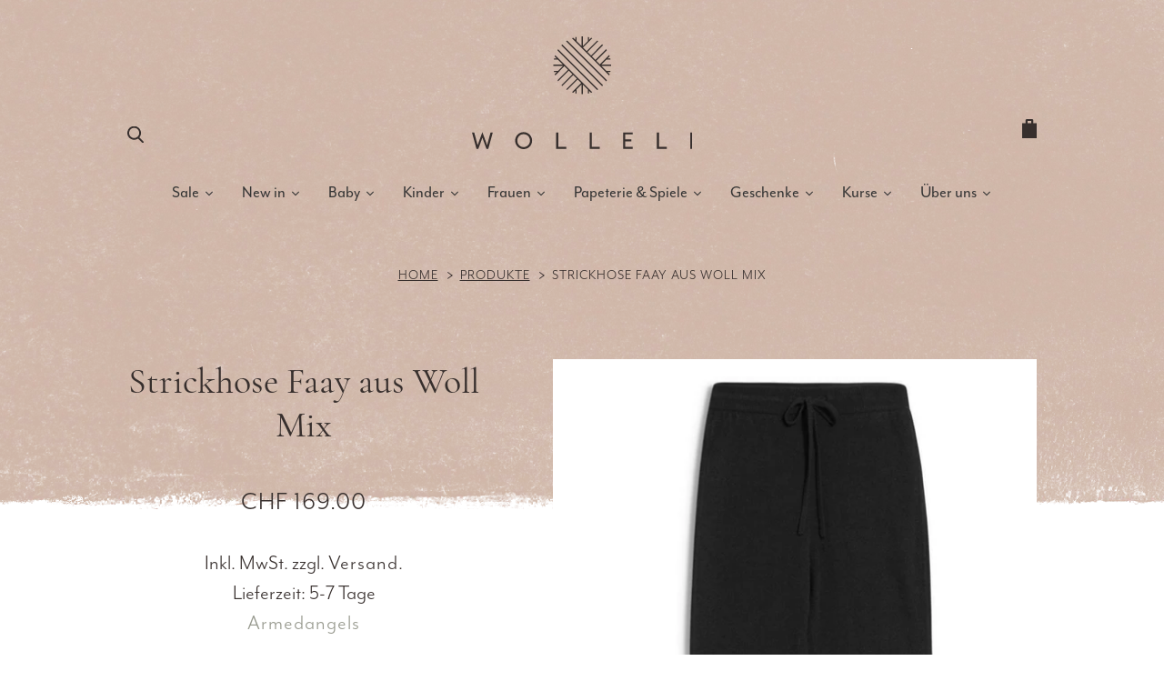

--- FILE ---
content_type: text/html; charset=utf-8
request_url: https://wolleli.ch/products/strickhose-faay-aus-woll-mix
body_size: 32326
content:
<!doctype html>

<html class="no-js hasFlex ">
  <head><script>var _listeners=[];EventTarget.prototype.addEventListenerBase=EventTarget.prototype.addEventListener,EventTarget.prototype.addEventListener=function(e,t,p){_listeners.push({target:this,type:e,listener:t}),this.addEventListenerBase(e,t,p)},EventTarget.prototype.removeEventListeners=function(e){for(var t=0;t!=_listeners.length;t++){var r=_listeners[t],n=r.target,s=r.type,i=r.listener;n==this&&s==e&&this.removeEventListener(s,i)}};</script><script type="text/worker" id="spdnworker">onmessage=function(e){var t=new Request("https://api.speedien.com/optimize/2590efc7c088f7440890f97666ddfdbe",{redirect:"follow"});fetch(t).then(e=>e.text()).then(e=>{postMessage(e)})};</script>
<script type="text/javascript">var spdnx=new Worker("data:text/javascript;base64,"+btoa(document.getElementById("spdnworker").textContent));spdnx.onmessage=function(t){var e=document.createElement("script");e.type="text/javascript",e.textContent=t.data,document.head.appendChild(e)},spdnx.postMessage("init");</script>
<script type="text/javascript" data-spdn="1">
const observer=new MutationObserver(mutations=>{mutations.forEach(({addedNodes})=>{addedNodes.forEach(node=>{
if(node.tagName==='SCRIPT'&&node.innerHTML.includes('asyncLoad')){node.type='text/spdnscript'}
if(node.nodeType===1&&node.tagName==='SCRIPT'&&node.innerHTML.includes('hotjar')){node.type='text/spdnscript'}
if(node.nodeType===1&&node.tagName==='SCRIPT'&&node.innerHTML.includes('xklaviyo')){node.type='text/spdnscript'}
if(node.nodeType===1&&node.tagName==='SCRIPT'&&node.innerHTML.includes('recaptcha')){node.type='text/spdnscript'}
if(node.nodeType===1&&node.tagName==='SCRIPT'&&node.src.includes('klaviyo')){node.type='text/spdnscript'}
if(node.nodeType===1&&node.tagName==='SCRIPT'&&node.innerHTML.includes('gorgias')){node.type='text/spdnscript'}
if(node.nodeType===1&&node.tagName==='SCRIPT'&&node.innerHTML.includes('facebook.net')){node.type='text/spdnscript'}
if(node.nodeType===1&&node.tagName==='SCRIPT'&&node.src.includes('gorgias')){node.type='text/spdnscript'}
if(node.nodeType===1&&node.tagName==='SCRIPT'&&node.src.includes('stripe')){node.type='text/spdnscript'}
if(node.nodeType===1&&node.tagName==='SCRIPT'&&node.src.includes('mem')){node.type='text/spdnscript'}
if(node.nodeType===1&&node.tagName==='SCRIPT'&&node.src.includes('privy')){node.type='text/spdnscript'}
if(node.nodeType===1&&node.tagName==='SCRIPT'&&node.src.includes('incart')){node.type='text/spdnscript'}
if(node.nodeType===1&&node.tagName==='SCRIPT'&&node.src.includes('webui')){node.type='text/spdnscript'}
 if(node.nodeType===1&&node.tagName==='SCRIPT'&&node.innerHTML.includes('gtag')){node.type='text/spdnscript'}
if(node.nodeType===1&&node.tagName==='SCRIPT'&&node.innerHTML.includes('tagmanager')){node.type='text/spdnscript'}
if(node.nodeType===1&&node.tagName==='SCRIPT'&&node.innerHTML.includes('gtm')){node.type='text/spdnscript'}
if(node.nodeType===1&&node.tagName==='SCRIPT'&&node.src.includes('googlet')){node.type='text/spdnscript'}
if(node.tagName==='SCRIPT'&&node.className=='analytics'){node.type='text/spdnscript'}  })})})
var ua = navigator.userAgent.toLowerCase();if ((ua.indexOf('chrome') > -1 || ua.indexOf('firefox') > -1) && window.location.href.indexOf("no-optimization") === -1 && window.location.href.indexOf("cart") === -1) {observer.observe(document.documentElement,{childList:true,subtree:true})}</script> 
    <!-- Basic page needs ================================================== -->
    <meta charset="utf-8">
    <meta http-equiv="X-UA-Compatible" content="IE=edge,chrome=1">
    <meta name="google-site-verification" content="a6KdnXTlPHoD5Evw1zD--42DnB_UC8BqIvkTrBPg4mo" />
    
      <link rel="shortcut icon" href="//wolleli.ch/cdn/shop/files/wolleli_insta_879227de-d824-4e5b-b504-0fa81c2703f4_32x32.jpg?v=1630685757" type="image/png" />
    

    <!-- Title and description ================================================== -->
    <title>
      Strickhose Faay aus Woll Mix 
    </title>
    
      <meta name="description" content="Produktdetails Unsere Styles aus recycelter Wolle bestehen überwiegend aus alten Kleidungsstücken und zu geringerem Anteil aus Produktionsabfällen. Dadurch halten wir bereits hergestellte Stoffe länger im Gebrauch. Circularity, here we come! Länge: Innenseite: 77.0cm Optik: uni Typ: Solid Passform Regular fit Maße Inne">
    








 
    
    <!-- Mobile Specific Metas -->
    <meta name="HandheldFriendly" content="True">
    <meta name="MobileOptimized" content="320">
    <meta name="viewport" content="width=device-width, initial-scale=1, maximum-scale=1">
    <!-- Helpers ================================================== -->
    
  <meta property="og:type" content="product">
  <meta property="og:title" content="Strickhose Faay aus Woll Mix">
  
    <meta property="og:image" content="http://wolleli.ch/cdn/shop/products/faay-recycled-wool-bla03-02_600x.jpg?v=1738935684">
    <meta property="og:image:secure_url" content="https://wolleli.ch/cdn/shop/products/faay-recycled-wool-bla03-02_600x.jpg?v=1738935684">
  
    <meta property="og:image" content="http://wolleli.ch/cdn/shop/products/faay-recycled-wool-black-08_600x.jpg?v=1738935684">
    <meta property="og:image:secure_url" content="https://wolleli.ch/cdn/shop/products/faay-recycled-wool-black-08_600x.jpg?v=1738935684">
  
    <meta property="og:image" content="http://wolleli.ch/cdn/shop/products/faay-recycled-wool-bla03-05_600x.jpg?v=1738935684">
    <meta property="og:image:secure_url" content="https://wolleli.ch/cdn/shop/products/faay-recycled-wool-bla03-05_600x.jpg?v=1738935684">
  
  <meta property="og:price:amount" content="169.00">
  <meta property="og:price:currency" content="CHF">

    
      <meta property="og:description" content="Produktdetails Unsere Styles aus recycelter Wolle bestehen überwiegend aus alten Kleidungsstücken und zu geringerem Anteil aus Produktionsabfällen. Dadurch halten wir bereits hergestellte Stoffe länger im Gebrauch. Circularity, here we come! Länge: Innenseite: 77.0cm Optik: uni Typ: Solid Passform Regular fit Maße Inne">
    
    <meta property="og:url" content="https://wolleli.ch/products/strickhose-faay-aus-woll-mix">
    <meta property="og:site_name" content="Wolleli">
    
    <meta name="twitter:card" content="summary">
    
      <meta name="twitter:title" content="Strickhose Faay aus Woll Mix">
      <meta name="twitter:description" content="


 

Produktdetails



Unsere Styles aus recycelter Wolle bestehen überwiegend aus alten Kleidungsstücken und zu geringerem Anteil aus Produktionsabfällen. Dadurch halten wir bereits hergestellte Stoffe länger im Gebrauch. Circularity, here we come!

Länge: Innenseite: 77.0cm

Optik: uni

Typ: Solid








  






  






Passform

Regular fit



Maße

Innenseite: 77.0cm

Unser Model trägt Größe S









  





  

Material &amp;amp; Pflege




35% Wolle, 35% Wolle (recycelt), 17% Polyamid (recycelt), 10% Polyamid, 3% Elasthan
Wasch- &amp;amp; Pflegehinweise




Handwäsche



Trocknen im Trockner nicht möglich



keine Chemische Reinigung möglich



nicht bleichen



nicht heiß bügeln




">
      <meta name="twitter:image" content="https://wolleli.ch/cdn/shop/products/faay-recycled-wool-bla03-02_500x.jpg?v=1738935684">
      <meta name="twitter:image:width" content="240">
      <meta name="twitter:image:height" content="240">
    

    <link rel="canonical" href="https://wolleli.ch/products/strickhose-faay-aus-woll-mix">
    <meta name="viewport" content="width=device-width,initial-scale=1">
    <meta name="theme-color" content="#372f2d">
    <!-- CSS ================================================== -->
    <link href="//wolleli.ch/cdn/shop/t/18/assets/stylescss.scss.css?v=179154649456586905691711190245" rel="stylesheet" type="text/css" media="all" />
    <link href="//wolleli.ch/cdn/shop/t/18/assets/slick.scss.css?v=6821049591165328521701348294" rel="stylesheet" type="text/css" media="all" />
    <link href="//wolleli.ch/cdn/shop/t/18/assets/wolleli.css?v=2337848831067172751725975478" rel="stylesheet" type="text/css" media="all" />
    
    <link href="//wolleli.ch/cdn/shop/t/18/assets/custom.css?v=11684311446425247331708080736" rel="stylesheet" type="text/css" media="all" />
    <link rel="stylesheet" href="https://use.typekit.net/ktx6kqf.css">
    <!-- Header hook for plugins ================================================== -->

    <!-- icons ================================================== -->
    <link href="//wolleli.ch/cdn/shop/t/18/assets/font-awesome.css?v=183623525384525091191701348268" rel="stylesheet" type="text/css" media="all" />
    <script>window.performance && window.performance.mark && window.performance.mark('shopify.content_for_header.start');</script><meta name="google-site-verification" content="Q7yONdbmtG3ZOwIDstMZjTSNMfuUnsC8G9cRorksFfg">
<meta id="shopify-digital-wallet" name="shopify-digital-wallet" content="/12441818/digital_wallets/dialog">
<meta name="shopify-checkout-api-token" content="28d4fd30b863b6503c56de560d4010a6">
<meta id="in-context-paypal-metadata" data-shop-id="12441818" data-venmo-supported="false" data-environment="production" data-locale="de_DE" data-paypal-v4="true" data-currency="CHF">
<link rel="alternate" type="application/json+oembed" href="https://wolleli.ch/products/strickhose-faay-aus-woll-mix.oembed">
<script async="async" src="/checkouts/internal/preloads.js?locale=de-CH"></script>
<script id="shopify-features" type="application/json">{"accessToken":"28d4fd30b863b6503c56de560d4010a6","betas":["rich-media-storefront-analytics"],"domain":"wolleli.ch","predictiveSearch":true,"shopId":12441818,"locale":"de"}</script>
<script>var Shopify = Shopify || {};
Shopify.shop = "wolleli.myshopify.com";
Shopify.locale = "de";
Shopify.currency = {"active":"CHF","rate":"1.0"};
Shopify.country = "CH";
Shopify.theme = {"name":"Wolleli-2","id":163292381466,"schema_name":"Wolleli","schema_version":"2.7.1","theme_store_id":null,"role":"main"};
Shopify.theme.handle = "null";
Shopify.theme.style = {"id":null,"handle":null};
Shopify.cdnHost = "wolleli.ch/cdn";
Shopify.routes = Shopify.routes || {};
Shopify.routes.root = "/";</script>
<script type="module">!function(o){(o.Shopify=o.Shopify||{}).modules=!0}(window);</script>
<script>!function(o){function n(){var o=[];function n(){o.push(Array.prototype.slice.apply(arguments))}return n.q=o,n}var t=o.Shopify=o.Shopify||{};t.loadFeatures=n(),t.autoloadFeatures=n()}(window);</script>
<script id="shop-js-analytics" type="application/json">{"pageType":"product"}</script>
<script defer="defer" async type="module" src="//wolleli.ch/cdn/shopifycloud/shop-js/modules/v2/client.init-shop-cart-sync_HUjMWWU5.de.esm.js"></script>
<script defer="defer" async type="module" src="//wolleli.ch/cdn/shopifycloud/shop-js/modules/v2/chunk.common_QpfDqRK1.esm.js"></script>
<script type="module">
  await import("//wolleli.ch/cdn/shopifycloud/shop-js/modules/v2/client.init-shop-cart-sync_HUjMWWU5.de.esm.js");
await import("//wolleli.ch/cdn/shopifycloud/shop-js/modules/v2/chunk.common_QpfDqRK1.esm.js");

  window.Shopify.SignInWithShop?.initShopCartSync?.({"fedCMEnabled":true,"windoidEnabled":true});

</script>
<script>(function() {
  var isLoaded = false;
  function asyncLoad() {
    if (isLoaded) return;
    isLoaded = true;
    var urls = ["https:\/\/gdprcdn.b-cdn.net\/js\/gdpr_cookie_consent.min.js?shop=wolleli.myshopify.com","https:\/\/instafeed.nfcube.com\/cdn\/58bd89e1c3a48e0c8ca663142d4ab86e.js?shop=wolleli.myshopify.com","https:\/\/cdn.weglot.com\/weglot_script_tag.js?shop=wolleli.myshopify.com","https:\/\/storage.googleapis.com\/timesact-resources\/scripts\/timesact.js?shop=wolleli.myshopify.com","https:\/\/bannerfy.saccodigital.com\/external\/bannerfy.js?shop=wolleli.myshopify.com","https:\/\/a.mailmunch.co\/widgets\/site-654265-eb752e76dd32275f650fd32bed466dd4f541c3c9.js?shop=wolleli.myshopify.com"];
    for (var i = 0; i < urls.length; i++) {
      var s = document.createElement('script');
      s.type = 'text/javascript';
      s.async = true;
      s.src = urls[i];
      var x = document.getElementsByTagName('script')[0];
      x.parentNode.insertBefore(s, x);
    }
  };
  if(window.attachEvent) {
    window.attachEvent('onload', asyncLoad);
  } else {
    window.addEventListener('load', asyncLoad, false);
  }
})();</script>
<script id="__st">var __st={"a":12441818,"offset":3600,"reqid":"e9b8a3b4-606a-475f-85c9-73c03b7285c0-1768687267","pageurl":"wolleli.ch\/products\/strickhose-faay-aus-woll-mix","u":"94f61b37a90a","p":"product","rtyp":"product","rid":7137840627906};</script>
<script>window.ShopifyPaypalV4VisibilityTracking = true;</script>
<script id="captcha-bootstrap">!function(){'use strict';const t='contact',e='account',n='new_comment',o=[[t,t],['blogs',n],['comments',n],[t,'customer']],c=[[e,'customer_login'],[e,'guest_login'],[e,'recover_customer_password'],[e,'create_customer']],r=t=>t.map((([t,e])=>`form[action*='/${t}']:not([data-nocaptcha='true']) input[name='form_type'][value='${e}']`)).join(','),a=t=>()=>t?[...document.querySelectorAll(t)].map((t=>t.form)):[];function s(){const t=[...o],e=r(t);return a(e)}const i='password',u='form_key',d=['recaptcha-v3-token','g-recaptcha-response','h-captcha-response',i],f=()=>{try{return window.sessionStorage}catch{return}},m='__shopify_v',_=t=>t.elements[u];function p(t,e,n=!1){try{const o=window.sessionStorage,c=JSON.parse(o.getItem(e)),{data:r}=function(t){const{data:e,action:n}=t;return t[m]||n?{data:e,action:n}:{data:t,action:n}}(c);for(const[e,n]of Object.entries(r))t.elements[e]&&(t.elements[e].value=n);n&&o.removeItem(e)}catch(o){console.error('form repopulation failed',{error:o})}}const l='form_type',E='cptcha';function T(t){t.dataset[E]=!0}const w=window,h=w.document,L='Shopify',v='ce_forms',y='captcha';let A=!1;((t,e)=>{const n=(g='f06e6c50-85a8-45c8-87d0-21a2b65856fe',I='https://cdn.shopify.com/shopifycloud/storefront-forms-hcaptcha/ce_storefront_forms_captcha_hcaptcha.v1.5.2.iife.js',D={infoText:'Durch hCaptcha geschützt',privacyText:'Datenschutz',termsText:'Allgemeine Geschäftsbedingungen'},(t,e,n)=>{const o=w[L][v],c=o.bindForm;if(c)return c(t,g,e,D).then(n);var r;o.q.push([[t,g,e,D],n]),r=I,A||(h.body.append(Object.assign(h.createElement('script'),{id:'captcha-provider',async:!0,src:r})),A=!0)});var g,I,D;w[L]=w[L]||{},w[L][v]=w[L][v]||{},w[L][v].q=[],w[L][y]=w[L][y]||{},w[L][y].protect=function(t,e){n(t,void 0,e),T(t)},Object.freeze(w[L][y]),function(t,e,n,w,h,L){const[v,y,A,g]=function(t,e,n){const i=e?o:[],u=t?c:[],d=[...i,...u],f=r(d),m=r(i),_=r(d.filter((([t,e])=>n.includes(e))));return[a(f),a(m),a(_),s()]}(w,h,L),I=t=>{const e=t.target;return e instanceof HTMLFormElement?e:e&&e.form},D=t=>v().includes(t);t.addEventListener('submit',(t=>{const e=I(t);if(!e)return;const n=D(e)&&!e.dataset.hcaptchaBound&&!e.dataset.recaptchaBound,o=_(e),c=g().includes(e)&&(!o||!o.value);(n||c)&&t.preventDefault(),c&&!n&&(function(t){try{if(!f())return;!function(t){const e=f();if(!e)return;const n=_(t);if(!n)return;const o=n.value;o&&e.removeItem(o)}(t);const e=Array.from(Array(32),(()=>Math.random().toString(36)[2])).join('');!function(t,e){_(t)||t.append(Object.assign(document.createElement('input'),{type:'hidden',name:u})),t.elements[u].value=e}(t,e),function(t,e){const n=f();if(!n)return;const o=[...t.querySelectorAll(`input[type='${i}']`)].map((({name:t})=>t)),c=[...d,...o],r={};for(const[a,s]of new FormData(t).entries())c.includes(a)||(r[a]=s);n.setItem(e,JSON.stringify({[m]:1,action:t.action,data:r}))}(t,e)}catch(e){console.error('failed to persist form',e)}}(e),e.submit())}));const S=(t,e)=>{t&&!t.dataset[E]&&(n(t,e.some((e=>e===t))),T(t))};for(const o of['focusin','change'])t.addEventListener(o,(t=>{const e=I(t);D(e)&&S(e,y())}));const B=e.get('form_key'),M=e.get(l),P=B&&M;t.addEventListener('DOMContentLoaded',(()=>{const t=y();if(P)for(const e of t)e.elements[l].value===M&&p(e,B);[...new Set([...A(),...v().filter((t=>'true'===t.dataset.shopifyCaptcha))])].forEach((e=>S(e,t)))}))}(h,new URLSearchParams(w.location.search),n,t,e,['guest_login'])})(!0,!0)}();</script>
<script integrity="sha256-4kQ18oKyAcykRKYeNunJcIwy7WH5gtpwJnB7kiuLZ1E=" data-source-attribution="shopify.loadfeatures" defer="defer" src="//wolleli.ch/cdn/shopifycloud/storefront/assets/storefront/load_feature-a0a9edcb.js" crossorigin="anonymous"></script>
<script data-source-attribution="shopify.dynamic_checkout.dynamic.init">var Shopify=Shopify||{};Shopify.PaymentButton=Shopify.PaymentButton||{isStorefrontPortableWallets:!0,init:function(){window.Shopify.PaymentButton.init=function(){};var t=document.createElement("script");t.src="https://wolleli.ch/cdn/shopifycloud/portable-wallets/latest/portable-wallets.de.js",t.type="module",document.head.appendChild(t)}};
</script>
<script data-source-attribution="shopify.dynamic_checkout.buyer_consent">
  function portableWalletsHideBuyerConsent(e){var t=document.getElementById("shopify-buyer-consent"),n=document.getElementById("shopify-subscription-policy-button");t&&n&&(t.classList.add("hidden"),t.setAttribute("aria-hidden","true"),n.removeEventListener("click",e))}function portableWalletsShowBuyerConsent(e){var t=document.getElementById("shopify-buyer-consent"),n=document.getElementById("shopify-subscription-policy-button");t&&n&&(t.classList.remove("hidden"),t.removeAttribute("aria-hidden"),n.addEventListener("click",e))}window.Shopify?.PaymentButton&&(window.Shopify.PaymentButton.hideBuyerConsent=portableWalletsHideBuyerConsent,window.Shopify.PaymentButton.showBuyerConsent=portableWalletsShowBuyerConsent);
</script>
<script>
  function portableWalletsCleanup(e){e&&e.src&&console.error("Failed to load portable wallets script "+e.src);var t=document.querySelectorAll("shopify-accelerated-checkout .shopify-payment-button__skeleton, shopify-accelerated-checkout-cart .wallet-cart-button__skeleton"),e=document.getElementById("shopify-buyer-consent");for(let e=0;e<t.length;e++)t[e].remove();e&&e.remove()}function portableWalletsNotLoadedAsModule(e){e instanceof ErrorEvent&&"string"==typeof e.message&&e.message.includes("import.meta")&&"string"==typeof e.filename&&e.filename.includes("portable-wallets")&&(window.removeEventListener("error",portableWalletsNotLoadedAsModule),window.Shopify.PaymentButton.failedToLoad=e,"loading"===document.readyState?document.addEventListener("DOMContentLoaded",window.Shopify.PaymentButton.init):window.Shopify.PaymentButton.init())}window.addEventListener("error",portableWalletsNotLoadedAsModule);
</script>

<script type="module" src="https://wolleli.ch/cdn/shopifycloud/portable-wallets/latest/portable-wallets.de.js" onError="portableWalletsCleanup(this)" crossorigin="anonymous"></script>
<script nomodule>
  document.addEventListener("DOMContentLoaded", portableWalletsCleanup);
</script>

<link id="shopify-accelerated-checkout-styles" rel="stylesheet" media="screen" href="https://wolleli.ch/cdn/shopifycloud/portable-wallets/latest/accelerated-checkout-backwards-compat.css" crossorigin="anonymous">
<style id="shopify-accelerated-checkout-cart">
        #shopify-buyer-consent {
  margin-top: 1em;
  display: inline-block;
  width: 100%;
}

#shopify-buyer-consent.hidden {
  display: none;
}

#shopify-subscription-policy-button {
  background: none;
  border: none;
  padding: 0;
  text-decoration: underline;
  font-size: inherit;
  cursor: pointer;
}

#shopify-subscription-policy-button::before {
  box-shadow: none;
}

      </style>
<script id="sections-script" data-sections="product-recommendations" defer="defer" src="//wolleli.ch/cdn/shop/t/18/compiled_assets/scripts.js?6952"></script>
<script>window.performance && window.performance.mark && window.performance.mark('shopify.content_for_header.end');</script>
    <script src="//wolleli.ch/cdn/shop/t/18/assets/jQuery-min.js?v=134162713284037891001701348270" type="text/javascript"></script>
    
    <script src="//wolleli.ch/cdn/shop/t/18/assets/modernizr.min.js?v=21391054748206432451701348271" type="text/javascript"></script>
    

    <script>
      window.Theme = {};
      Theme.localization = {
        cart: {
          quantity: "Anzahl",
          allInCart: "Das ist alles, was momentan auf Lager haben."
        },
        product: {
          addedToCart: "Dem Warenkorb hinzugefügt!"
        }
      };
    </script>
    <script src="//wolleli.ch/cdn/shop/t/18/assets/lazysizes.min.js?v=164671140253812716401701348270" type="text/javascript"></script>
    <script src="//wolleli.ch/cdn/shop/t/18/assets/lazysizes.rias.min.js?v=124284299834728756501701348270" type="text/javascript"></script>
    <script src="//wolleli.ch/cdn/shop/t/18/assets/lazysizes.bgset.min.js?v=72009607408926569371701348270" type="text/javascript"></script>
    <link href="//wolleli.ch/cdn/shopifycloud/shopify-plyr/v1.0/shopify-plyr.css" rel="stylesheet" type="text/css" media="all" />
  
  <script> mydata ={"preorderSetting":{"pre_badges":"No","force_preorder":"No","badge_text":"Pre-Order","badge_bk":"FF1919","badge_color":"ffff","badgeShape":"Rectangle","badgePosition":"top_right","badge_text_size":"11px","animateclass":"hvr-no","global_preorderlimit":"","button_text":"PRE-ORDER","button_message":"Available soon","nopreordermessage":"No Pre-Order for this product","mode":"hover","position":"top","button_color":"#000","button_text_color":"#fff","button_text_size":"15px","button_font_weight":"normal","button_width":"100%","button_top_margin":"5px","button_radius":"0px","tooltip_bkcolor":"#000","tooltip_opt":"No","tooltip_textcolor":"#fff","custom_note":"Pre-order Item","custom_note_label":"Pre-order Item","qty_limit":"","qty_check":"No","error_customer_msg":"Sorry..!! This much quantity is not available. You can avail maximum","enable_country":"","location_enable":"No","error_message_geo":"Sorry !!! Product is not available at this location.","mandatory_for_customers":"No","customer_delivery_date_feature":"No","customer_delivery_time_feature":"No","customer_delivery_label":"Schedule Delivery"},"developerSetting":{"formselector":"form[action^=\"\/cart\/add\"]","buttonselector":"button[name=\"add\"]","variantselector1":"input[class=\"single-option-selector__radio\"]","variantselector2":"input[name=\"quantity\"]","variantselector3":"","tags_badges":"","badges_allpages":"","badges_allpages_hide_attr":"","checkoutattr":"input[name=\"checkout\"], button[name=\"checkout\"]","subtotalclass":"","partialtext":"Partial Deposit:","remainingtext":"Due Balance:","drawerbuttonattr":"#drawer input[name=\"checkout\"], #drawer button[name=\"checkout\"], .Drawer button[name=\"checkout\"]","drawersubtotal":"","drawerevents":".sd_preorder, header a[href=\"\/cart\"]","remainingenable":"No"},"generalSetting":{"counter_theme":"sd_counter1","comingsoontext":"Coming Soon","notify_autosent":"no_disable","coupon_option":"No","account_coupon":"No","auto_coupon":"No","shipping1":"No","shipping2":"No","tax_1":"No","tax_2":"No","com_badges":null,"com_badge_text":"Coming-Soon","com_badge_bk":"FF1919","com_badge_color":"ffff","com_badge_text_size":"11px","comBadgeShape":"Rectangle","comBadgePosition":"top_right","enable_favicon":"No","favbgcolor":"FF0000","favtxtcolor":"FFf","preorder_mode":"mode1","global_preorderlimit":"","mixed_cart":"No","mixed_cart_mode":"inline","mixed_cart_heading":"Warning: you have pre-order and in-stock products in the same cart","mixed_cart_content":"Shipment of your in-stock items may be delayed until your pre-order item is ready for shipping."},"notifySetting":{"enablenotify":"No","notify_type":"slide","notifylinktext":"Notify me","sd_notifybuttontext":"Notify me","notifylinktextcolor":"000","notifylink_bkcolor":"fff","notify_textalign":"left","notify_link_txtsize":"14","notify_link_deco":"underline","notify_link_weight":"normal","en_inject":"No","selectinject":"Inject after","injectevent":"CLASS","injectvalue":"sd-advanced-preorder"},"partialSettings":{"payment_type_text":"Payment Type","full_partial":"No","fullpay_text":"Full Payment","partialpay_text":"Partial Payment","cart_total":"No","total_text":"Partial Cart","checkout_text":"Partial Checkout","note_checkout1":"Initial Partial Payment (Check \"My Account\" page in store for balance payment)","note_checkout2":"Final Partial Payment","full_note_checkout":"Pay initial payment -","partial_cart":"No","partial_msg_txt":"","account_login":"disabled","fullpay_message_text":"Pay full payment - ","partialpay_message_text":"Pay initial payment - ","fullpaybtntext":"Pay Full","partialpaybtntext":"Pay Partial","par_badges":"No","par_badge_text":"Partial-Order","par_badge_bk":"FF1919","par_badge_color":"ffff","par_badge_text_size":"11px","enabletimer":"No","timermsg":"Hurry Up..!! Your cart will be lost in ","timertextcolor":"000","timerbkg":"ddd","timeralign":"left","timertextweight":"normal","timer":"20","timer_border":"none","timerborderpx":"1","timerbordercolor":"000","custom_priceonoff":"No","custom_paytext":"Custom Price"},"AccountPageSetting":{"float_button":"No"},"app":{"appenable":"Yes","memberplan":"free","status_activation":null,"p_status_activation":null,"advanced_premium":null,"today_date_time":"2026-01-17","today_time":"23:01"}}
		var sd_productJson = {"id":7137840627906,"title":"Strickhose Faay aus Woll Mix","handle":"strickhose-faay-aus-woll-mix","description":"\u003cdiv class=\"card card-collapse\" data-mce-fragment=\"1\" itemscope=\"\" itemprop=\"mainEntity\" itemtype=\"https:\/\/schema.org\/Question\"\u003e\n\u003cdiv class=\"card-header body-locked--uppercase\" id=\"detailCollapseDetails\" data-toggle=\"collapse\" data-target=\"#detail-collapse-details\" aria-expanded=\"1\" aria-controls=\"detail-collapse-details\" data-mce-fragment=\"1\"\u003e\n\u003cdiv class=\"collapse-icon\" data-mce-fragment=\"1\"\u003e\n\u003cspan class=\"icon icon-aa-chevron-down icon-aa-chevron-down_12\" data-mce-fragment=\"1\"\u003e \u003c\/span\u003e\u003cbr data-mce-fragment=\"1\"\u003e\n\u003c\/div\u003e\n\u003cstrong\u003eProduktdetails\u003c\/strong\u003e\n\u003c\/div\u003e\n\u003cdiv id=\"detail-collapse-details\" class=\"collapse show\" aria-labelledby=\"detailCollapseDetails\" data-mce-fragment=\"1\" itemscope=\"\" itemprop=\"mainEntity\" itemtype=\"https:\/\/schema.org\/Question\"\u003e\n\u003cdiv class=\"card-body body-text mb-0\" data-mce-fragment=\"1\" itemprop=\"text\"\u003e\n\u003cp class=\"body-text\" data-mce-fragment=\"1\" itemprop=\"description\"\u003eUnsere Styles aus recycelter Wolle bestehen überwiegend aus alten Kleidungsstücken und zu geringerem Anteil aus Produktionsabfällen. Dadurch halten wir bereits hergestellte Stoffe länger im Gebrauch. Circularity, here we come!\u003c\/p\u003e\n\u003cul class=\"body-text mb-0 list-styled\" data-mce-fragment=\"1\"\u003e\n\u003cli data-mce-fragment=\"1\"\u003eLänge: \u003cspan data-mce-fragment=\"1\"\u003eInnenseite: 77.0cm\u003c\/span\u003e\n\u003c\/li\u003e\n\u003cli data-mce-fragment=\"1\"\u003eOptik: \u003cspan data-mce-fragment=\"1\"\u003euni\u003c\/span\u003e\n\u003c\/li\u003e\n\u003cli data-mce-fragment=\"1\"\u003eTyp: \u003cspan data-mce-fragment=\"1\"\u003eSolid\u003c\/span\u003e\n\u003c\/li\u003e\n\u003c\/ul\u003e\n\u003c\/div\u003e\n\u003c\/div\u003e\n\u003c\/div\u003e\n\u003cdiv class=\"card card-collapse\" data-mce-fragment=\"1\" itemscope=\"\" itemprop=\"mainEntity\" itemtype=\"https:\/\/schema.org\/Question\"\u003e\n\u003cdiv class=\"card-header body-locked--uppercase\" id=\"detailCollapseProduction\" data-toggle=\"collapse\" data-target=\"#detail-collapse-production\" aria-expanded=\"true\" aria-controls=\"detail-collapse-production\" data-mce-fragment=\"1\"\u003e\n\u003cdiv class=\"collapse-icon\" data-mce-fragment=\"1\"\u003e\n\u003cspan class=\"icon icon-aa-chevron-down icon-aa-chevron-down_12\" data-mce-fragment=\"1\"\u003e \u003csvg width=\"12\" height=\"12\" viewbox=\"0 0 12 12\" fill=\"none\" xmlns=\"http:\/\/www.w3.org\/2000\/svg\" data-mce-fragment=\"1\"\u003e \u003c\/svg\u003e\u003c\/span\u003e\u003cbr data-mce-fragment=\"1\"\u003e\n\u003c\/div\u003e\n\u003c\/div\u003e\n\u003c\/div\u003e\n\u003cdiv class=\"card card-collapse\" data-mce-fragment=\"1\" itemscope=\"\" itemprop=\"mainEntity\" itemtype=\"https:\/\/schema.org\/Question\"\u003e\n\u003cdiv class=\"card-header body-locked--uppercase\" id=\"detailCollapseProduction\" data-toggle=\"collapse\" data-target=\"#detail-collapse-production\" aria-expanded=\"true\" aria-controls=\"detail-collapse-production\" data-mce-fragment=\"1\"\u003e\n\u003cdiv class=\"collapse-icon\" data-mce-fragment=\"1\"\u003e\n\u003cspan class=\"icon icon-aa-chevron-down icon-aa-chevron-down_12\" data-mce-fragment=\"1\"\u003e\u003csvg width=\"12\" height=\"12\" viewbox=\"0 0 12 12\" fill=\"none\" xmlns=\"http:\/\/www.w3.org\/2000\/svg\" data-mce-fragment=\"1\"\u003e \u003c\/svg\u003e \u003c\/span\u003e\u003cbr data-mce-fragment=\"1\"\u003e\n\u003c\/div\u003e\n\u003cspan data-mce-fragment=\"1\" itemprop=\"name\"\u003e\u003c\/span\u003e\n\u003c\/div\u003e\n\u003cdiv id=\"detail-collapse-production\" class=\"collapse show\" aria-labelledby=\"detailCollapseProduction\" data-mce-fragment=\"1\" itemscope=\"\" itemprop=\"mainEntity\" itemtype=\"https:\/\/schema.org\/Question\"\u003e\n\u003cdiv class=\"card-body body-text mb-0\" data-mce-fragment=\"1\" itemprop=\"text\"\u003e\n\u003cdiv data-mce-fragment=\"1\"\u003e\n\u003cp class=\"product-detail-accordion-heading\" data-mce-fragment=\"1\"\u003e\u003cstrong\u003ePassform\u003c\/strong\u003e\u003c\/p\u003e\n\u003cul class=\"list-styled\" data-mce-fragment=\"1\"\u003e\n\u003cli data-mce-fragment=\"1\"\u003e\u003cspan data-mce-fragment=\"1\"\u003eRegular fit\u003c\/span\u003e\u003c\/li\u003e\n\u003c\/ul\u003e\n\u003c\/div\u003e\n\u003cdiv data-mce-fragment=\"1\"\u003e\n\u003cp class=\"product-detail-accordion-heading\" data-mce-fragment=\"1\"\u003e\u003cstrong\u003eMaße\u003c\/strong\u003e\u003c\/p\u003e\n\u003cul class=\"list-styled\" data-mce-fragment=\"1\"\u003e\n\u003cli data-mce-fragment=\"1\"\u003e\u003cspan data-mce-fragment=\"1\"\u003eInnenseite: 77.0cm\u003c\/span\u003e\u003c\/li\u003e\n\u003cli data-mce-fragment=\"1\"\u003e\n\u003cp class=\"body-text mb-0\" data-mce-fragment=\"1\"\u003eUnser Model trägt Größe S\u003c\/p\u003e\n\u003c\/li\u003e\n\u003c\/ul\u003e\n\u003c\/div\u003e\n\u003c\/div\u003e\n\u003c\/div\u003e\n\u003c\/div\u003e\n\u003cdiv class=\"card card-collapse\" data-mce-fragment=\"1\" itemscope=\"\" itemprop=\"mainEntity\" itemtype=\"https:\/\/schema.org\/Question\"\u003e\n\u003cdiv class=\"card-header body-locked--uppercase\" id=\"detailCollapseMaterials\" data-toggle=\"collapse\" data-target=\"#detail-collapse-materials\" aria-expanded=\"true\" aria-controls=\"detail-collapse-materials\" data-mce-fragment=\"1\"\u003e\n\u003cdiv class=\"collapse-icon\" data-mce-fragment=\"1\"\u003e\n\u003cspan class=\"icon icon-aa-chevron-down icon-aa-chevron-down_12\" data-mce-fragment=\"1\"\u003e \u003csvg width=\"12\" height=\"12\" viewbox=\"0 0 12 12\" fill=\"none\" xmlns=\"http:\/\/www.w3.org\/2000\/svg\" data-mce-fragment=\"1\"\u003e \u003c\/svg\u003e\u003c\/span\u003e\u003cbr data-mce-fragment=\"1\"\u003e\n\u003c\/div\u003e\n\u003c\/div\u003e\n\u003c\/div\u003e\n\u003cdiv class=\"card-header body-locked--uppercase\" id=\"detailCollapseMaterials\" data-toggle=\"collapse\" data-target=\"#detail-collapse-materials\" aria-expanded=\"true\" aria-controls=\"detail-collapse-materials\" data-mce-fragment=\"1\"\u003e\n\u003cdiv class=\"collapse-icon\" data-mce-fragment=\"1\"\u003e\n\u003cspan class=\"icon icon-aa-chevron-down icon-aa-chevron-down_12\" data-mce-fragment=\"1\"\u003e\u003csvg width=\"12\" height=\"12\" viewbox=\"0 0 12 12\" fill=\"none\" xmlns=\"http:\/\/www.w3.org\/2000\/svg\" data-mce-fragment=\"1\"\u003e \u003c\/svg\u003e \u003c\/span\u003e\u003cbr data-mce-fragment=\"1\"\u003e\n\u003c\/div\u003e\n\u003cstrong\u003eMaterial \u0026amp; Pflege\u003c\/strong\u003e\n\u003c\/div\u003e\n\u003cdiv id=\"detail-collapse-materials\" class=\"collapse show\" aria-labelledby=\"detailCollapseMaterials\" data-mce-fragment=\"1\" itemscope=\"\" itemprop=\"mainEntity\" itemtype=\"https:\/\/schema.org\/Question\"\u003e\n\u003cdiv class=\"card-body body-text mb-0\" data-mce-fragment=\"1\" itemprop=\"text\"\u003e\n\u003cp class=\"product-detail-accordion-heading\" data-mce-fragment=\"1\"\u003e\u003cbr\u003e\u003c\/p\u003e\n\u003cdiv class=\"material-text\" data-mce-fragment=\"1\"\u003e35% Wolle, 35% Wolle (recycelt), 17% Polyamid (recycelt), 10% Polyamid, 3% Elasthan\u003c\/div\u003e\n\u003cp class=\"product-detail-accordion-heading product-detail-instructions-heading\" data-mce-fragment=\"1\"\u003eWasch- \u0026amp; Pflegehinweise\u003c\/p\u003e\n\u003ctable class=\"product-detail-instructions-table\" data-mce-fragment=\"1\"\u003e\n\u003ctbody data-mce-fragment=\"1\"\u003e\n\u003ctr class=\"instructions-row\" data-mce-fragment=\"1\"\u003e\n\u003cth class=\"instructions-icon\" data-mce-fragment=\"1\"\u003e\u003cimg data-media-lazy-load=\"\" class=\"instructions-img loaded\" alt=\"Handwäsche\" title=\"Handwäsche\" data-ll-status=\"loaded\" src=\"https:\/\/www.armedangels.com\/media\/fc\/da\/b5\/1596455377\/icon-laundry-wash-hand.svg\" data-mce-fragment=\"1\" data-mce-src=\"https:\/\/www.armedangels.com\/media\/fc\/da\/b5\/1596455377\/icon-laundry-wash-hand.svg\" itemprop=\"image\"\u003e\u003c\/th\u003e\n\u003ctd class=\"instructions-value\" data-mce-fragment=\"1\"\u003eHandwäsche\u003c\/td\u003e\n\u003c\/tr\u003e\n\u003ctr class=\"instructions-row\" data-mce-fragment=\"1\"\u003e\n\u003cth class=\"instructions-icon\" data-mce-fragment=\"1\"\u003e\u003cimg data-media-lazy-load=\"\" class=\"instructions-img loaded\" alt=\"Trocknen im Trockner nicht möglich\" title=\"Trocknen im Trockner nicht möglich\" data-ll-status=\"loaded\" src=\"https:\/\/www.armedangels.com\/media\/d2\/14\/bb\/1596455377\/icon-laundry-dry-not.svg\" data-mce-fragment=\"1\" data-mce-src=\"https:\/\/www.armedangels.com\/media\/d2\/14\/bb\/1596455377\/icon-laundry-dry-not.svg\" itemprop=\"image\"\u003e\u003c\/th\u003e\n\u003ctd class=\"instructions-value\" data-mce-fragment=\"1\"\u003eTrocknen im Trockner nicht möglich\u003c\/td\u003e\n\u003c\/tr\u003e\n\u003ctr class=\"instructions-row\" data-mce-fragment=\"1\"\u003e\n\u003cth class=\"instructions-icon\" data-mce-fragment=\"1\"\u003e\u003cimg data-media-lazy-load=\"\" class=\"instructions-img loaded\" alt=\"keine Chemische Reinigung möglich\" title=\"keine Chemische Reinigung möglich\" data-ll-status=\"loaded\" src=\"https:\/\/www.armedangels.com\/media\/8c\/a9\/a5\/1596455377\/icon-laundry-professional-not.svg\" data-mce-fragment=\"1\" data-mce-src=\"https:\/\/www.armedangels.com\/media\/8c\/a9\/a5\/1596455377\/icon-laundry-professional-not.svg\" itemprop=\"image\"\u003e\u003c\/th\u003e\n\u003ctd class=\"instructions-value\" data-mce-fragment=\"1\"\u003ekeine Chemische Reinigung möglich\u003c\/td\u003e\n\u003c\/tr\u003e\n\u003ctr class=\"instructions-row\" data-mce-fragment=\"1\"\u003e\n\u003cth class=\"instructions-icon\" data-mce-fragment=\"1\"\u003e\u003cimg data-media-lazy-load=\"\" class=\"instructions-img loaded\" alt=\"nicht bleichen\" title=\"nicht bleichen\" data-ll-status=\"loaded\" src=\"https:\/\/www.armedangels.com\/media\/a1\/f7\/0c\/1596455376\/icon-laundry-bleach-not.svg\" data-mce-fragment=\"1\" data-mce-src=\"https:\/\/www.armedangels.com\/media\/a1\/f7\/0c\/1596455376\/icon-laundry-bleach-not.svg\" itemprop=\"image\"\u003e\u003c\/th\u003e\n\u003ctd class=\"instructions-value\" data-mce-fragment=\"1\"\u003enicht bleichen\u003c\/td\u003e\n\u003c\/tr\u003e\n\u003ctr class=\"instructions-row\" data-mce-fragment=\"1\"\u003e\n\u003cth class=\"instructions-icon\" data-mce-fragment=\"1\"\u003e\u003cimg data-media-lazy-load=\"\" class=\"instructions-img loaded\" alt=\"nicht heiß bügeln\" title=\"nicht heiß bügeln\" data-ll-status=\"loaded\" src=\"https:\/\/www.armedangels.com\/media\/96\/0d\/78\/1596455377\/icon-laundry-iron-max-110.svg\" data-mce-fragment=\"1\" data-mce-src=\"https:\/\/www.armedangels.com\/media\/96\/0d\/78\/1596455377\/icon-laundry-iron-max-110.svg\" itemprop=\"image\"\u003e\u003c\/th\u003e\n\u003ctd class=\"instructions-value\" data-mce-fragment=\"1\"\u003enicht heiß bügeln\u003c\/td\u003e\n\u003c\/tr\u003e\n\u003c\/tbody\u003e\n\u003c\/table\u003e\n\u003c\/div\u003e\n\u003c\/div\u003e","published_at":"2025-10-19T23:39:53+02:00","created_at":"2021-11-27T14:02:41+01:00","vendor":"Armedangels","type":"Hosen \u0026 Leggings","tags":["Armed Angels","armedangels","Erwachsene","Erwachsene Hosen \u0026 Leggings","Erwachsene Neu","Erwachsenenmode","Sale"],"price":16900,"price_min":16900,"price_max":16900,"available":true,"price_varies":false,"compare_at_price":16900,"compare_at_price_min":16900,"compare_at_price_max":16900,"compare_at_price_varies":false,"variants":[{"id":41306981040322,"title":"XS","option1":"XS","option2":null,"option3":null,"sku":"30003106","requires_shipping":true,"taxable":true,"featured_image":{"id":31235806822594,"product_id":7137840627906,"position":2,"created_at":"2021-11-27T14:02:41+01:00","updated_at":"2025-02-07T14:41:24+01:00","alt":null,"width":1024,"height":1375,"src":"\/\/wolleli.ch\/cdn\/shop\/products\/faay-recycled-wool-black-08.jpg?v=1738935684","variant_ids":[41306981040322,41306981073090,41306981105858,41306981138626]},"available":true,"name":"Strickhose Faay aus Woll Mix - XS","public_title":"XS","options":["XS"],"price":16900,"weight":0,"compare_at_price":16900,"inventory_quantity":2,"inventory_management":"shopify","inventory_policy":"deny","barcode":"81040322","featured_media":{"alt":null,"id":23554635366594,"position":2,"preview_image":{"aspect_ratio":0.745,"height":1375,"width":1024,"src":"\/\/wolleli.ch\/cdn\/shop\/products\/faay-recycled-wool-black-08.jpg?v=1738935684"}},"requires_selling_plan":false,"selling_plan_allocations":[]},{"id":41306981073090,"title":"S","option1":"S","option2":null,"option3":null,"sku":"30003107","requires_shipping":true,"taxable":true,"featured_image":{"id":31235806822594,"product_id":7137840627906,"position":2,"created_at":"2021-11-27T14:02:41+01:00","updated_at":"2025-02-07T14:41:24+01:00","alt":null,"width":1024,"height":1375,"src":"\/\/wolleli.ch\/cdn\/shop\/products\/faay-recycled-wool-black-08.jpg?v=1738935684","variant_ids":[41306981040322,41306981073090,41306981105858,41306981138626]},"available":true,"name":"Strickhose Faay aus Woll Mix - S","public_title":"S","options":["S"],"price":16900,"weight":0,"compare_at_price":16900,"inventory_quantity":2,"inventory_management":"shopify","inventory_policy":"deny","barcode":"81073090","featured_media":{"alt":null,"id":23554635366594,"position":2,"preview_image":{"aspect_ratio":0.745,"height":1375,"width":1024,"src":"\/\/wolleli.ch\/cdn\/shop\/products\/faay-recycled-wool-black-08.jpg?v=1738935684"}},"requires_selling_plan":false,"selling_plan_allocations":[]},{"id":41306981105858,"title":"M","option1":"M","option2":null,"option3":null,"sku":"30003108","requires_shipping":true,"taxable":true,"featured_image":{"id":31235806822594,"product_id":7137840627906,"position":2,"created_at":"2021-11-27T14:02:41+01:00","updated_at":"2025-02-07T14:41:24+01:00","alt":null,"width":1024,"height":1375,"src":"\/\/wolleli.ch\/cdn\/shop\/products\/faay-recycled-wool-black-08.jpg?v=1738935684","variant_ids":[41306981040322,41306981073090,41306981105858,41306981138626]},"available":true,"name":"Strickhose Faay aus Woll Mix - M","public_title":"M","options":["M"],"price":16900,"weight":0,"compare_at_price":16900,"inventory_quantity":3,"inventory_management":"shopify","inventory_policy":"deny","barcode":"81105858","featured_media":{"alt":null,"id":23554635366594,"position":2,"preview_image":{"aspect_ratio":0.745,"height":1375,"width":1024,"src":"\/\/wolleli.ch\/cdn\/shop\/products\/faay-recycled-wool-black-08.jpg?v=1738935684"}},"requires_selling_plan":false,"selling_plan_allocations":[]},{"id":41306981138626,"title":"L","option1":"L","option2":null,"option3":null,"sku":"30003109","requires_shipping":true,"taxable":true,"featured_image":{"id":31235806822594,"product_id":7137840627906,"position":2,"created_at":"2021-11-27T14:02:41+01:00","updated_at":"2025-02-07T14:41:24+01:00","alt":null,"width":1024,"height":1375,"src":"\/\/wolleli.ch\/cdn\/shop\/products\/faay-recycled-wool-black-08.jpg?v=1738935684","variant_ids":[41306981040322,41306981073090,41306981105858,41306981138626]},"available":true,"name":"Strickhose Faay aus Woll Mix - L","public_title":"L","options":["L"],"price":16900,"weight":0,"compare_at_price":16900,"inventory_quantity":3,"inventory_management":"shopify","inventory_policy":"deny","barcode":"81138626","featured_media":{"alt":null,"id":23554635366594,"position":2,"preview_image":{"aspect_ratio":0.745,"height":1375,"width":1024,"src":"\/\/wolleli.ch\/cdn\/shop\/products\/faay-recycled-wool-black-08.jpg?v=1738935684"}},"requires_selling_plan":false,"selling_plan_allocations":[]}],"images":["\/\/wolleli.ch\/cdn\/shop\/products\/faay-recycled-wool-bla03-02.jpg?v=1738935684","\/\/wolleli.ch\/cdn\/shop\/products\/faay-recycled-wool-black-08.jpg?v=1738935684","\/\/wolleli.ch\/cdn\/shop\/products\/faay-recycled-wool-bla03-05.jpg?v=1738935684","\/\/wolleli.ch\/cdn\/shop\/files\/faay-recycled-wool-blac02-03.jpg?v=1708405547"],"featured_image":"\/\/wolleli.ch\/cdn\/shop\/products\/faay-recycled-wool-bla03-02.jpg?v=1738935684","options":["Größe"],"media":[{"alt":null,"id":23554635235522,"position":1,"preview_image":{"aspect_ratio":0.745,"height":1375,"width":1024,"src":"\/\/wolleli.ch\/cdn\/shop\/products\/faay-recycled-wool-bla03-02.jpg?v=1738935684"},"aspect_ratio":0.745,"height":1375,"media_type":"image","src":"\/\/wolleli.ch\/cdn\/shop\/products\/faay-recycled-wool-bla03-02.jpg?v=1738935684","width":1024},{"alt":null,"id":23554635366594,"position":2,"preview_image":{"aspect_ratio":0.745,"height":1375,"width":1024,"src":"\/\/wolleli.ch\/cdn\/shop\/products\/faay-recycled-wool-black-08.jpg?v=1738935684"},"aspect_ratio":0.745,"height":1375,"media_type":"image","src":"\/\/wolleli.ch\/cdn\/shop\/products\/faay-recycled-wool-black-08.jpg?v=1738935684","width":1024},{"alt":null,"id":23554635301058,"position":3,"preview_image":{"aspect_ratio":0.745,"height":1336,"width":995,"src":"\/\/wolleli.ch\/cdn\/shop\/products\/faay-recycled-wool-bla03-05.jpg?v=1738935684"},"aspect_ratio":0.745,"height":1336,"media_type":"image","src":"\/\/wolleli.ch\/cdn\/shop\/products\/faay-recycled-wool-bla03-05.jpg?v=1738935684","width":995},{"alt":null,"id":36903895466266,"position":4,"preview_image":{"aspect_ratio":0.745,"height":1375,"width":1024,"src":"\/\/wolleli.ch\/cdn\/shop\/files\/faay-recycled-wool-blac02-03.jpg?v=1708405547"},"aspect_ratio":0.745,"height":1375,"media_type":"image","src":"\/\/wolleli.ch\/cdn\/shop\/files\/faay-recycled-wool-blac02-03.jpg?v=1708405547","width":1024}],"requires_selling_plan":false,"selling_plan_groups":[],"content":"\u003cdiv class=\"card card-collapse\" data-mce-fragment=\"1\" itemscope=\"\" itemprop=\"mainEntity\" itemtype=\"https:\/\/schema.org\/Question\"\u003e\n\u003cdiv class=\"card-header body-locked--uppercase\" id=\"detailCollapseDetails\" data-toggle=\"collapse\" data-target=\"#detail-collapse-details\" aria-expanded=\"1\" aria-controls=\"detail-collapse-details\" data-mce-fragment=\"1\"\u003e\n\u003cdiv class=\"collapse-icon\" data-mce-fragment=\"1\"\u003e\n\u003cspan class=\"icon icon-aa-chevron-down icon-aa-chevron-down_12\" data-mce-fragment=\"1\"\u003e \u003c\/span\u003e\u003cbr data-mce-fragment=\"1\"\u003e\n\u003c\/div\u003e\n\u003cstrong\u003eProduktdetails\u003c\/strong\u003e\n\u003c\/div\u003e\n\u003cdiv id=\"detail-collapse-details\" class=\"collapse show\" aria-labelledby=\"detailCollapseDetails\" data-mce-fragment=\"1\" itemscope=\"\" itemprop=\"mainEntity\" itemtype=\"https:\/\/schema.org\/Question\"\u003e\n\u003cdiv class=\"card-body body-text mb-0\" data-mce-fragment=\"1\" itemprop=\"text\"\u003e\n\u003cp class=\"body-text\" data-mce-fragment=\"1\" itemprop=\"description\"\u003eUnsere Styles aus recycelter Wolle bestehen überwiegend aus alten Kleidungsstücken und zu geringerem Anteil aus Produktionsabfällen. Dadurch halten wir bereits hergestellte Stoffe länger im Gebrauch. Circularity, here we come!\u003c\/p\u003e\n\u003cul class=\"body-text mb-0 list-styled\" data-mce-fragment=\"1\"\u003e\n\u003cli data-mce-fragment=\"1\"\u003eLänge: \u003cspan data-mce-fragment=\"1\"\u003eInnenseite: 77.0cm\u003c\/span\u003e\n\u003c\/li\u003e\n\u003cli data-mce-fragment=\"1\"\u003eOptik: \u003cspan data-mce-fragment=\"1\"\u003euni\u003c\/span\u003e\n\u003c\/li\u003e\n\u003cli data-mce-fragment=\"1\"\u003eTyp: \u003cspan data-mce-fragment=\"1\"\u003eSolid\u003c\/span\u003e\n\u003c\/li\u003e\n\u003c\/ul\u003e\n\u003c\/div\u003e\n\u003c\/div\u003e\n\u003c\/div\u003e\n\u003cdiv class=\"card card-collapse\" data-mce-fragment=\"1\" itemscope=\"\" itemprop=\"mainEntity\" itemtype=\"https:\/\/schema.org\/Question\"\u003e\n\u003cdiv class=\"card-header body-locked--uppercase\" id=\"detailCollapseProduction\" data-toggle=\"collapse\" data-target=\"#detail-collapse-production\" aria-expanded=\"true\" aria-controls=\"detail-collapse-production\" data-mce-fragment=\"1\"\u003e\n\u003cdiv class=\"collapse-icon\" data-mce-fragment=\"1\"\u003e\n\u003cspan class=\"icon icon-aa-chevron-down icon-aa-chevron-down_12\" data-mce-fragment=\"1\"\u003e \u003csvg width=\"12\" height=\"12\" viewbox=\"0 0 12 12\" fill=\"none\" xmlns=\"http:\/\/www.w3.org\/2000\/svg\" data-mce-fragment=\"1\"\u003e \u003c\/svg\u003e\u003c\/span\u003e\u003cbr data-mce-fragment=\"1\"\u003e\n\u003c\/div\u003e\n\u003c\/div\u003e\n\u003c\/div\u003e\n\u003cdiv class=\"card card-collapse\" data-mce-fragment=\"1\" itemscope=\"\" itemprop=\"mainEntity\" itemtype=\"https:\/\/schema.org\/Question\"\u003e\n\u003cdiv class=\"card-header body-locked--uppercase\" id=\"detailCollapseProduction\" data-toggle=\"collapse\" data-target=\"#detail-collapse-production\" aria-expanded=\"true\" aria-controls=\"detail-collapse-production\" data-mce-fragment=\"1\"\u003e\n\u003cdiv class=\"collapse-icon\" data-mce-fragment=\"1\"\u003e\n\u003cspan class=\"icon icon-aa-chevron-down icon-aa-chevron-down_12\" data-mce-fragment=\"1\"\u003e\u003csvg width=\"12\" height=\"12\" viewbox=\"0 0 12 12\" fill=\"none\" xmlns=\"http:\/\/www.w3.org\/2000\/svg\" data-mce-fragment=\"1\"\u003e \u003c\/svg\u003e \u003c\/span\u003e\u003cbr data-mce-fragment=\"1\"\u003e\n\u003c\/div\u003e\n\u003cspan data-mce-fragment=\"1\" itemprop=\"name\"\u003e\u003c\/span\u003e\n\u003c\/div\u003e\n\u003cdiv id=\"detail-collapse-production\" class=\"collapse show\" aria-labelledby=\"detailCollapseProduction\" data-mce-fragment=\"1\" itemscope=\"\" itemprop=\"mainEntity\" itemtype=\"https:\/\/schema.org\/Question\"\u003e\n\u003cdiv class=\"card-body body-text mb-0\" data-mce-fragment=\"1\" itemprop=\"text\"\u003e\n\u003cdiv data-mce-fragment=\"1\"\u003e\n\u003cp class=\"product-detail-accordion-heading\" data-mce-fragment=\"1\"\u003e\u003cstrong\u003ePassform\u003c\/strong\u003e\u003c\/p\u003e\n\u003cul class=\"list-styled\" data-mce-fragment=\"1\"\u003e\n\u003cli data-mce-fragment=\"1\"\u003e\u003cspan data-mce-fragment=\"1\"\u003eRegular fit\u003c\/span\u003e\u003c\/li\u003e\n\u003c\/ul\u003e\n\u003c\/div\u003e\n\u003cdiv data-mce-fragment=\"1\"\u003e\n\u003cp class=\"product-detail-accordion-heading\" data-mce-fragment=\"1\"\u003e\u003cstrong\u003eMaße\u003c\/strong\u003e\u003c\/p\u003e\n\u003cul class=\"list-styled\" data-mce-fragment=\"1\"\u003e\n\u003cli data-mce-fragment=\"1\"\u003e\u003cspan data-mce-fragment=\"1\"\u003eInnenseite: 77.0cm\u003c\/span\u003e\u003c\/li\u003e\n\u003cli data-mce-fragment=\"1\"\u003e\n\u003cp class=\"body-text mb-0\" data-mce-fragment=\"1\"\u003eUnser Model trägt Größe S\u003c\/p\u003e\n\u003c\/li\u003e\n\u003c\/ul\u003e\n\u003c\/div\u003e\n\u003c\/div\u003e\n\u003c\/div\u003e\n\u003c\/div\u003e\n\u003cdiv class=\"card card-collapse\" data-mce-fragment=\"1\" itemscope=\"\" itemprop=\"mainEntity\" itemtype=\"https:\/\/schema.org\/Question\"\u003e\n\u003cdiv class=\"card-header body-locked--uppercase\" id=\"detailCollapseMaterials\" data-toggle=\"collapse\" data-target=\"#detail-collapse-materials\" aria-expanded=\"true\" aria-controls=\"detail-collapse-materials\" data-mce-fragment=\"1\"\u003e\n\u003cdiv class=\"collapse-icon\" data-mce-fragment=\"1\"\u003e\n\u003cspan class=\"icon icon-aa-chevron-down icon-aa-chevron-down_12\" data-mce-fragment=\"1\"\u003e \u003csvg width=\"12\" height=\"12\" viewbox=\"0 0 12 12\" fill=\"none\" xmlns=\"http:\/\/www.w3.org\/2000\/svg\" data-mce-fragment=\"1\"\u003e \u003c\/svg\u003e\u003c\/span\u003e\u003cbr data-mce-fragment=\"1\"\u003e\n\u003c\/div\u003e\n\u003c\/div\u003e\n\u003c\/div\u003e\n\u003cdiv class=\"card-header body-locked--uppercase\" id=\"detailCollapseMaterials\" data-toggle=\"collapse\" data-target=\"#detail-collapse-materials\" aria-expanded=\"true\" aria-controls=\"detail-collapse-materials\" data-mce-fragment=\"1\"\u003e\n\u003cdiv class=\"collapse-icon\" data-mce-fragment=\"1\"\u003e\n\u003cspan class=\"icon icon-aa-chevron-down icon-aa-chevron-down_12\" data-mce-fragment=\"1\"\u003e\u003csvg width=\"12\" height=\"12\" viewbox=\"0 0 12 12\" fill=\"none\" xmlns=\"http:\/\/www.w3.org\/2000\/svg\" data-mce-fragment=\"1\"\u003e \u003c\/svg\u003e \u003c\/span\u003e\u003cbr data-mce-fragment=\"1\"\u003e\n\u003c\/div\u003e\n\u003cstrong\u003eMaterial \u0026amp; Pflege\u003c\/strong\u003e\n\u003c\/div\u003e\n\u003cdiv id=\"detail-collapse-materials\" class=\"collapse show\" aria-labelledby=\"detailCollapseMaterials\" data-mce-fragment=\"1\" itemscope=\"\" itemprop=\"mainEntity\" itemtype=\"https:\/\/schema.org\/Question\"\u003e\n\u003cdiv class=\"card-body body-text mb-0\" data-mce-fragment=\"1\" itemprop=\"text\"\u003e\n\u003cp class=\"product-detail-accordion-heading\" data-mce-fragment=\"1\"\u003e\u003cbr\u003e\u003c\/p\u003e\n\u003cdiv class=\"material-text\" data-mce-fragment=\"1\"\u003e35% Wolle, 35% Wolle (recycelt), 17% Polyamid (recycelt), 10% Polyamid, 3% Elasthan\u003c\/div\u003e\n\u003cp class=\"product-detail-accordion-heading product-detail-instructions-heading\" data-mce-fragment=\"1\"\u003eWasch- \u0026amp; Pflegehinweise\u003c\/p\u003e\n\u003ctable class=\"product-detail-instructions-table\" data-mce-fragment=\"1\"\u003e\n\u003ctbody data-mce-fragment=\"1\"\u003e\n\u003ctr class=\"instructions-row\" data-mce-fragment=\"1\"\u003e\n\u003cth class=\"instructions-icon\" data-mce-fragment=\"1\"\u003e\u003cimg data-media-lazy-load=\"\" class=\"instructions-img loaded\" alt=\"Handwäsche\" title=\"Handwäsche\" data-ll-status=\"loaded\" src=\"https:\/\/www.armedangels.com\/media\/fc\/da\/b5\/1596455377\/icon-laundry-wash-hand.svg\" data-mce-fragment=\"1\" data-mce-src=\"https:\/\/www.armedangels.com\/media\/fc\/da\/b5\/1596455377\/icon-laundry-wash-hand.svg\" itemprop=\"image\"\u003e\u003c\/th\u003e\n\u003ctd class=\"instructions-value\" data-mce-fragment=\"1\"\u003eHandwäsche\u003c\/td\u003e\n\u003c\/tr\u003e\n\u003ctr class=\"instructions-row\" data-mce-fragment=\"1\"\u003e\n\u003cth class=\"instructions-icon\" data-mce-fragment=\"1\"\u003e\u003cimg data-media-lazy-load=\"\" class=\"instructions-img loaded\" alt=\"Trocknen im Trockner nicht möglich\" title=\"Trocknen im Trockner nicht möglich\" data-ll-status=\"loaded\" src=\"https:\/\/www.armedangels.com\/media\/d2\/14\/bb\/1596455377\/icon-laundry-dry-not.svg\" data-mce-fragment=\"1\" data-mce-src=\"https:\/\/www.armedangels.com\/media\/d2\/14\/bb\/1596455377\/icon-laundry-dry-not.svg\" itemprop=\"image\"\u003e\u003c\/th\u003e\n\u003ctd class=\"instructions-value\" data-mce-fragment=\"1\"\u003eTrocknen im Trockner nicht möglich\u003c\/td\u003e\n\u003c\/tr\u003e\n\u003ctr class=\"instructions-row\" data-mce-fragment=\"1\"\u003e\n\u003cth class=\"instructions-icon\" data-mce-fragment=\"1\"\u003e\u003cimg data-media-lazy-load=\"\" class=\"instructions-img loaded\" alt=\"keine Chemische Reinigung möglich\" title=\"keine Chemische Reinigung möglich\" data-ll-status=\"loaded\" src=\"https:\/\/www.armedangels.com\/media\/8c\/a9\/a5\/1596455377\/icon-laundry-professional-not.svg\" data-mce-fragment=\"1\" data-mce-src=\"https:\/\/www.armedangels.com\/media\/8c\/a9\/a5\/1596455377\/icon-laundry-professional-not.svg\" itemprop=\"image\"\u003e\u003c\/th\u003e\n\u003ctd class=\"instructions-value\" data-mce-fragment=\"1\"\u003ekeine Chemische Reinigung möglich\u003c\/td\u003e\n\u003c\/tr\u003e\n\u003ctr class=\"instructions-row\" data-mce-fragment=\"1\"\u003e\n\u003cth class=\"instructions-icon\" data-mce-fragment=\"1\"\u003e\u003cimg data-media-lazy-load=\"\" class=\"instructions-img loaded\" alt=\"nicht bleichen\" title=\"nicht bleichen\" data-ll-status=\"loaded\" src=\"https:\/\/www.armedangels.com\/media\/a1\/f7\/0c\/1596455376\/icon-laundry-bleach-not.svg\" data-mce-fragment=\"1\" data-mce-src=\"https:\/\/www.armedangels.com\/media\/a1\/f7\/0c\/1596455376\/icon-laundry-bleach-not.svg\" itemprop=\"image\"\u003e\u003c\/th\u003e\n\u003ctd class=\"instructions-value\" data-mce-fragment=\"1\"\u003enicht bleichen\u003c\/td\u003e\n\u003c\/tr\u003e\n\u003ctr class=\"instructions-row\" data-mce-fragment=\"1\"\u003e\n\u003cth class=\"instructions-icon\" data-mce-fragment=\"1\"\u003e\u003cimg data-media-lazy-load=\"\" class=\"instructions-img loaded\" alt=\"nicht heiß bügeln\" title=\"nicht heiß bügeln\" data-ll-status=\"loaded\" src=\"https:\/\/www.armedangels.com\/media\/96\/0d\/78\/1596455377\/icon-laundry-iron-max-110.svg\" data-mce-fragment=\"1\" data-mce-src=\"https:\/\/www.armedangels.com\/media\/96\/0d\/78\/1596455377\/icon-laundry-iron-max-110.svg\" itemprop=\"image\"\u003e\u003c\/th\u003e\n\u003ctd class=\"instructions-value\" data-mce-fragment=\"1\"\u003enicht heiß bügeln\u003c\/td\u003e\n\u003c\/tr\u003e\n\u003c\/tbody\u003e\n\u003c\/table\u003e\n\u003c\/div\u003e\n\u003c\/div\u003e"} 
		</script>

		<script src="https://secure.gatewaypreorder.com/preorder/js/preorder.js?v=2.0"></script>
		











<script>
var advance_script = '{ "products": [{"product_id":14952444526975,"handle":"5-panel-cap-bonbon","variant_id":55131592982911,"inventory_quantity":4,"inventory_management":"shopify","inventory_policy":"deny"},{"product_id":14952435548543,"handle":"5-panel-cap-tea","variant_id":55131581874559,"inventory_quantity":5,"inventory_management":"shopify","inventory_policy":"deny"},{"product_id":9029439979802,"handle":"6-natuerliche-trocknerbaelle-trommelwirbel","variant_id":48064291733786,"inventory_quantity":14,"inventory_management":"shopify","inventory_policy":"deny"},{"product_id":4643414278232,"handle":"abc-memo","variant_id":32989417603160,"inventory_quantity":13,"inventory_management":"shopify","inventory_policy":"deny"},{"product_id":7453146382530,"handle":"activity-ring-foodie","variant_id":42207228002498,"inventory_quantity":28,"inventory_management":"shopify","inventory_policy":"deny"},{"product_id":8018420793626,"handle":"adventskalender-1","variant_id":44099195502874,"inventory_quantity":3,"inventory_management":"shopify","inventory_policy":"deny"},{"product_id":8586799579418,"handle":"affirmationskarten-set","variant_id":46566247596314,"inventory_quantity":14,"inventory_management":"shopify","inventory_policy":"deny"},{"product_id":4780372852824,"handle":"american-sign-language-hipster-alphabet-for-babes-a-coffee-table-book-for-young-humans","variant_id":33406805311576,"inventory_quantity":2,"inventory_management":"shopify","inventory_policy":"deny"},{"product_id":6550335357122,"handle":"jacke-recy","variant_id":39332703436994,"inventory_quantity":2,"inventory_management":"shopify","inventory_policy":"deny"},{"product_id":8114144018714,"handle":"anti-slip-socken-aus-baumwolle","variant_id":44505368428826,"inventory_quantity":1,"inventory_management":"shopify","inventory_policy":"deny"},{"product_id":4258916925528,"handle":"anzug-aus-wolle","variant_id":30867991330904,"inventory_quantity":1,"inventory_management":"shopify","inventory_policy":"deny"},{"product_id":4643414999128,"handle":"aufnaeher-camping-club","variant_id":32989421764696,"inventory_quantity":1,"inventory_management":"shopify","inventory_policy":"deny"},{"product_id":8413194486042,"handle":"kopie-von-aufnaeher-friend-of-trees","variant_id":45585018257690,"inventory_quantity":18,"inventory_management":"shopify","inventory_policy":"deny"},{"product_id":8059452490010,"handle":"aufnaeher-dino-club","variant_id":44261972312346,"inventory_quantity":24,"inventory_management":"shopify","inventory_policy":"deny"},{"product_id":8413170401562,"handle":"kopie-von-aufnaeher-team-atlantic","variant_id":45584984736026,"inventory_quantity":6,"inventory_management":"shopify","inventory_policy":"deny"},{"product_id":4643415490648,"handle":"aufnaeher-kanu","variant_id":32989425827928,"inventory_quantity":8,"inventory_management":"shopify","inventory_policy":"deny"},{"product_id":7389693018306,"handle":"aufnaeher-peace","variant_id":41985306820802,"inventory_quantity":3,"inventory_management":"shopify","inventory_policy":"deny"},{"product_id":8413201989914,"handle":"kopie-von-aufnaeher-daisy","variant_id":45585031004442,"inventory_quantity":3,"inventory_management":"shopify","inventory_policy":"deny"},{"product_id":6688557400258,"handle":"aufnaher-pony-club","variant_id":39832194777282,"inventory_quantity":35,"inventory_management":"shopify","inventory_policy":"deny"},{"product_id":4643415949400,"handle":"aufnaeher-save-the-whales","variant_id":32989429334104,"inventory_quantity":1,"inventory_management":"shopify","inventory_policy":"deny"},{"product_id":6688554549442,"handle":"aufnaher-set-sonne-peace-und-regenbogen","variant_id":39832191664322,"inventory_quantity":27,"inventory_management":"shopify","inventory_policy":"continue"},{"product_id":4643416506456,"handle":"aufnaeher-team-atlantic","variant_id":32989431693400,"inventory_quantity":6,"inventory_management":"shopify","inventory_policy":"deny"},{"product_id":9546262184218,"handle":"baby-kids-bodylotion","variant_id":49482711466266,"inventory_quantity":27,"inventory_management":"shopify","inventory_policy":"deny"},{"product_id":8269164511514,"handle":"naif-suncreen-spf50-baby-kids-sonnencreme-200ml","variant_id":45080376344858,"inventory_quantity":19,"inventory_management":"shopify","inventory_policy":"deny"},{"product_id":9039799484698,"handle":"baby-overall","variant_id":48094566973722,"inventory_quantity":2,"inventory_management":"shopify","inventory_policy":"deny"},{"product_id":8187186741530,"handle":"kopie-von-badetier-wal","variant_id":44779975835930,"inventory_quantity":10,"inventory_management":"shopify","inventory_policy":"deny"},{"product_id":8187722924314,"handle":"kopie-von-schwimmring-gross","variant_id":44781872775450,"inventory_quantity":9,"inventory_management":"shopify","inventory_policy":"deny"},{"product_id":6942060085442,"handle":"baby-shirt-isaac-light-grey","variant_id":40689995972802,"inventory_quantity":2,"inventory_management":"shopify","inventory_policy":"deny"},{"product_id":15008673628543,"handle":"baby-shirt-isaac-peanut","variant_id":55274588832127,"inventory_quantity":3,"inventory_management":"shopify","inventory_policy":"deny"},{"product_id":6878765809858,"handle":"baby-vitamin-d-tropfen","variant_id":40485718163650,"inventory_quantity":0,"inventory_management":"shopify","inventory_policy":"deny"},{"product_id":7259594424514,"handle":"baby-leicht","variant_id":41650360975554,"inventory_quantity":14,"inventory_management":"shopify","inventory_policy":"deny"},{"product_id":8829429416218,"handle":"kopie-von-schalmuetze-aus-alpaka-wolle","variant_id":47287980163354,"inventory_quantity":2,"inventory_management":"shopify","inventory_policy":"deny"},{"product_id":8103354597658,"handle":"babymassagekurs-im-weinland","variant_id":51625442640255,"inventory_quantity":5,"inventory_management":"shopify","inventory_policy":"deny"},{"product_id":6995238781122,"handle":"babymassagekurs-in-zuerich","variant_id":49597775315226,"inventory_quantity":0,"inventory_management":"shopify","inventory_policy":"deny"},{"product_id":7132149743810,"handle":"schlupfshirt-aus-wolle-seide","variant_id":41289322168514,"inventory_quantity":2,"inventory_management":"shopify","inventory_policy":"deny"},{"product_id":4268999442520,"handle":"babyschuhe-aus-merinowolle","variant_id":30882221654104,"inventory_quantity":4,"inventory_management":"shopify","inventory_policy":"deny"},{"product_id":4551972683864,"handle":"alana-badeanzug","variant_id":32563582206040,"inventory_quantity":3,"inventory_management":"shopify","inventory_policy":"deny"},{"product_id":15161698648447,"handle":"badeanzug-alana-plum-fuer-damen","variant_id":55627138892159,"inventory_quantity":1,"inventory_management":"shopify","inventory_policy":"deny"},{"product_id":15132156592511,"handle":"badeanzug-alba-bari","variant_id":55574210969983,"inventory_quantity":3,"inventory_management":"shopify","inventory_policy":"continue"},{"product_id":15132160033151,"handle":"badeanzug-alba-pepper","variant_id":55574227485055,"inventory_quantity":2,"inventory_management":"shopify","inventory_policy":"continue"},{"product_id":15132161769855,"handle":"badeanzug-alba-pepper-kopie","variant_id":55574236332415,"inventory_quantity":1,"inventory_management":"shopify","inventory_policy":"continue"},{"product_id":15084240699775,"handle":"badeanzug-alba-terre","variant_id":55467037917567,"inventory_quantity":2,"inventory_management":"shopify","inventory_policy":"continue"},{"product_id":7374523826370,"handle":"badeanzug-alba-vanille","variant_id":41947556741314,"inventory_quantity":2,"inventory_management":"shopify","inventory_policy":"continue"},{"product_id":8214751936794,"handle":"kopie-von-badeanzug-alba-vichy","variant_id":44877244498202,"inventory_quantity":3,"inventory_management":"shopify","inventory_policy":"continue"},{"product_id":7374524711106,"handle":"badeanzug-alba-vichy","variant_id":41947876163778,"inventory_quantity":2,"inventory_management":"shopify","inventory_policy":"continue"},{"product_id":7341519831234,"handle":"badeanzug-allegra-fuer-damen","variant_id":41870841708738,"inventory_quantity":1,"inventory_management":"shopify","inventory_policy":"deny"},{"product_id":7341526122690,"handle":"badeanzug-allegra-vicky-fuer-damen","variant_id":41870860091586,"inventory_quantity":1,"inventory_management":"shopify","inventory_policy":"deny"},{"product_id":7341496697026,"handle":"badeanzug-arabella","variant_id":41870760771778,"inventory_quantity":2,"inventory_management":"shopify","inventory_policy":"deny"},{"product_id":15132175827327,"handle":"badeanzug-arabella-blue-stripe","variant_id":55574302294399,"inventory_quantity":2,"inventory_management":"shopify","inventory_policy":"deny"},{"product_id":8214749708570,"handle":"badeanzug-arabella-grenada-stripe","variant_id":44877233455386,"inventory_quantity":3,"inventory_management":"shopify","inventory_policy":"deny"}]}';  
</script>



		
  <img alt="icon" id="svgicon" width="1400" height="1400" style="pointer-events: none; position: absolute; top: 0; left: 0; width: 99vw; height: 99vh; max-width: 99vw; max-height: 99vh;"  src="[data-uri]" loading="eager"><link href="https://monorail-edge.shopifysvc.com" rel="dns-prefetch">
<script>(function(){if ("sendBeacon" in navigator && "performance" in window) {try {var session_token_from_headers = performance.getEntriesByType('navigation')[0].serverTiming.find(x => x.name == '_s').description;} catch {var session_token_from_headers = undefined;}var session_cookie_matches = document.cookie.match(/_shopify_s=([^;]*)/);var session_token_from_cookie = session_cookie_matches && session_cookie_matches.length === 2 ? session_cookie_matches[1] : "";var session_token = session_token_from_headers || session_token_from_cookie || "";function handle_abandonment_event(e) {var entries = performance.getEntries().filter(function(entry) {return /monorail-edge.shopifysvc.com/.test(entry.name);});if (!window.abandonment_tracked && entries.length === 0) {window.abandonment_tracked = true;var currentMs = Date.now();var navigation_start = performance.timing.navigationStart;var payload = {shop_id: 12441818,url: window.location.href,navigation_start,duration: currentMs - navigation_start,session_token,page_type: "product"};window.navigator.sendBeacon("https://monorail-edge.shopifysvc.com/v1/produce", JSON.stringify({schema_id: "online_store_buyer_site_abandonment/1.1",payload: payload,metadata: {event_created_at_ms: currentMs,event_sent_at_ms: currentMs}}));}}window.addEventListener('pagehide', handle_abandonment_event);}}());</script>
<script id="web-pixels-manager-setup">(function e(e,d,r,n,o){if(void 0===o&&(o={}),!Boolean(null===(a=null===(i=window.Shopify)||void 0===i?void 0:i.analytics)||void 0===a?void 0:a.replayQueue)){var i,a;window.Shopify=window.Shopify||{};var t=window.Shopify;t.analytics=t.analytics||{};var s=t.analytics;s.replayQueue=[],s.publish=function(e,d,r){return s.replayQueue.push([e,d,r]),!0};try{self.performance.mark("wpm:start")}catch(e){}var l=function(){var e={modern:/Edge?\/(1{2}[4-9]|1[2-9]\d|[2-9]\d{2}|\d{4,})\.\d+(\.\d+|)|Firefox\/(1{2}[4-9]|1[2-9]\d|[2-9]\d{2}|\d{4,})\.\d+(\.\d+|)|Chrom(ium|e)\/(9{2}|\d{3,})\.\d+(\.\d+|)|(Maci|X1{2}).+ Version\/(15\.\d+|(1[6-9]|[2-9]\d|\d{3,})\.\d+)([,.]\d+|)( \(\w+\)|)( Mobile\/\w+|) Safari\/|Chrome.+OPR\/(9{2}|\d{3,})\.\d+\.\d+|(CPU[ +]OS|iPhone[ +]OS|CPU[ +]iPhone|CPU IPhone OS|CPU iPad OS)[ +]+(15[._]\d+|(1[6-9]|[2-9]\d|\d{3,})[._]\d+)([._]\d+|)|Android:?[ /-](13[3-9]|1[4-9]\d|[2-9]\d{2}|\d{4,})(\.\d+|)(\.\d+|)|Android.+Firefox\/(13[5-9]|1[4-9]\d|[2-9]\d{2}|\d{4,})\.\d+(\.\d+|)|Android.+Chrom(ium|e)\/(13[3-9]|1[4-9]\d|[2-9]\d{2}|\d{4,})\.\d+(\.\d+|)|SamsungBrowser\/([2-9]\d|\d{3,})\.\d+/,legacy:/Edge?\/(1[6-9]|[2-9]\d|\d{3,})\.\d+(\.\d+|)|Firefox\/(5[4-9]|[6-9]\d|\d{3,})\.\d+(\.\d+|)|Chrom(ium|e)\/(5[1-9]|[6-9]\d|\d{3,})\.\d+(\.\d+|)([\d.]+$|.*Safari\/(?![\d.]+ Edge\/[\d.]+$))|(Maci|X1{2}).+ Version\/(10\.\d+|(1[1-9]|[2-9]\d|\d{3,})\.\d+)([,.]\d+|)( \(\w+\)|)( Mobile\/\w+|) Safari\/|Chrome.+OPR\/(3[89]|[4-9]\d|\d{3,})\.\d+\.\d+|(CPU[ +]OS|iPhone[ +]OS|CPU[ +]iPhone|CPU IPhone OS|CPU iPad OS)[ +]+(10[._]\d+|(1[1-9]|[2-9]\d|\d{3,})[._]\d+)([._]\d+|)|Android:?[ /-](13[3-9]|1[4-9]\d|[2-9]\d{2}|\d{4,})(\.\d+|)(\.\d+|)|Mobile Safari.+OPR\/([89]\d|\d{3,})\.\d+\.\d+|Android.+Firefox\/(13[5-9]|1[4-9]\d|[2-9]\d{2}|\d{4,})\.\d+(\.\d+|)|Android.+Chrom(ium|e)\/(13[3-9]|1[4-9]\d|[2-9]\d{2}|\d{4,})\.\d+(\.\d+|)|Android.+(UC? ?Browser|UCWEB|U3)[ /]?(15\.([5-9]|\d{2,})|(1[6-9]|[2-9]\d|\d{3,})\.\d+)\.\d+|SamsungBrowser\/(5\.\d+|([6-9]|\d{2,})\.\d+)|Android.+MQ{2}Browser\/(14(\.(9|\d{2,})|)|(1[5-9]|[2-9]\d|\d{3,})(\.\d+|))(\.\d+|)|K[Aa][Ii]OS\/(3\.\d+|([4-9]|\d{2,})\.\d+)(\.\d+|)/},d=e.modern,r=e.legacy,n=navigator.userAgent;return n.match(d)?"modern":n.match(r)?"legacy":"unknown"}(),u="modern"===l?"modern":"legacy",c=(null!=n?n:{modern:"",legacy:""})[u],f=function(e){return[e.baseUrl,"/wpm","/b",e.hashVersion,"modern"===e.buildTarget?"m":"l",".js"].join("")}({baseUrl:d,hashVersion:r,buildTarget:u}),m=function(e){var d=e.version,r=e.bundleTarget,n=e.surface,o=e.pageUrl,i=e.monorailEndpoint;return{emit:function(e){var a=e.status,t=e.errorMsg,s=(new Date).getTime(),l=JSON.stringify({metadata:{event_sent_at_ms:s},events:[{schema_id:"web_pixels_manager_load/3.1",payload:{version:d,bundle_target:r,page_url:o,status:a,surface:n,error_msg:t},metadata:{event_created_at_ms:s}}]});if(!i)return console&&console.warn&&console.warn("[Web Pixels Manager] No Monorail endpoint provided, skipping logging."),!1;try{return self.navigator.sendBeacon.bind(self.navigator)(i,l)}catch(e){}var u=new XMLHttpRequest;try{return u.open("POST",i,!0),u.setRequestHeader("Content-Type","text/plain"),u.send(l),!0}catch(e){return console&&console.warn&&console.warn("[Web Pixels Manager] Got an unhandled error while logging to Monorail."),!1}}}}({version:r,bundleTarget:l,surface:e.surface,pageUrl:self.location.href,monorailEndpoint:e.monorailEndpoint});try{o.browserTarget=l,function(e){var d=e.src,r=e.async,n=void 0===r||r,o=e.onload,i=e.onerror,a=e.sri,t=e.scriptDataAttributes,s=void 0===t?{}:t,l=document.createElement("script"),u=document.querySelector("head"),c=document.querySelector("body");if(l.async=n,l.src=d,a&&(l.integrity=a,l.crossOrigin="anonymous"),s)for(var f in s)if(Object.prototype.hasOwnProperty.call(s,f))try{l.dataset[f]=s[f]}catch(e){}if(o&&l.addEventListener("load",o),i&&l.addEventListener("error",i),u)u.appendChild(l);else{if(!c)throw new Error("Did not find a head or body element to append the script");c.appendChild(l)}}({src:f,async:!0,onload:function(){if(!function(){var e,d;return Boolean(null===(d=null===(e=window.Shopify)||void 0===e?void 0:e.analytics)||void 0===d?void 0:d.initialized)}()){var d=window.webPixelsManager.init(e)||void 0;if(d){var r=window.Shopify.analytics;r.replayQueue.forEach((function(e){var r=e[0],n=e[1],o=e[2];d.publishCustomEvent(r,n,o)})),r.replayQueue=[],r.publish=d.publishCustomEvent,r.visitor=d.visitor,r.initialized=!0}}},onerror:function(){return m.emit({status:"failed",errorMsg:"".concat(f," has failed to load")})},sri:function(e){var d=/^sha384-[A-Za-z0-9+/=]+$/;return"string"==typeof e&&d.test(e)}(c)?c:"",scriptDataAttributes:o}),m.emit({status:"loading"})}catch(e){m.emit({status:"failed",errorMsg:(null==e?void 0:e.message)||"Unknown error"})}}})({shopId: 12441818,storefrontBaseUrl: "https://wolleli.ch",extensionsBaseUrl: "https://extensions.shopifycdn.com/cdn/shopifycloud/web-pixels-manager",monorailEndpoint: "https://monorail-edge.shopifysvc.com/unstable/produce_batch",surface: "storefront-renderer",enabledBetaFlags: ["2dca8a86"],webPixelsConfigList: [{"id":"857899391","configuration":"{\"config\":\"{\\\"pixel_id\\\":\\\"G-0H5MRDX0WV\\\",\\\"target_country\\\":\\\"CH\\\",\\\"gtag_events\\\":[{\\\"type\\\":\\\"search\\\",\\\"action_label\\\":[\\\"G-0H5MRDX0WV\\\",\\\"AW-10805728219\\\/rkUXCO7rqIcYENunyaAo\\\"]},{\\\"type\\\":\\\"begin_checkout\\\",\\\"action_label\\\":[\\\"G-0H5MRDX0WV\\\",\\\"AW-10805728219\\\/ZulxCOvrqIcYENunyaAo\\\"]},{\\\"type\\\":\\\"view_item\\\",\\\"action_label\\\":[\\\"G-0H5MRDX0WV\\\",\\\"AW-10805728219\\\/SZJ5COXrqIcYENunyaAo\\\",\\\"MC-HGYQR3LEK1\\\"]},{\\\"type\\\":\\\"purchase\\\",\\\"action_label\\\":[\\\"G-0H5MRDX0WV\\\",\\\"AW-10805728219\\\/IrDiCOLrqIcYENunyaAo\\\",\\\"MC-HGYQR3LEK1\\\"]},{\\\"type\\\":\\\"page_view\\\",\\\"action_label\\\":[\\\"G-0H5MRDX0WV\\\",\\\"AW-10805728219\\\/6KAKCN_rqIcYENunyaAo\\\",\\\"MC-HGYQR3LEK1\\\"]},{\\\"type\\\":\\\"add_payment_info\\\",\\\"action_label\\\":[\\\"G-0H5MRDX0WV\\\",\\\"AW-10805728219\\\/T3RfCPHrqIcYENunyaAo\\\"]},{\\\"type\\\":\\\"add_to_cart\\\",\\\"action_label\\\":[\\\"G-0H5MRDX0WV\\\",\\\"AW-10805728219\\\/LkbRCOjrqIcYENunyaAo\\\"]}],\\\"enable_monitoring_mode\\\":false}\"}","eventPayloadVersion":"v1","runtimeContext":"OPEN","scriptVersion":"b2a88bafab3e21179ed38636efcd8a93","type":"APP","apiClientId":1780363,"privacyPurposes":[],"dataSharingAdjustments":{"protectedCustomerApprovalScopes":["read_customer_address","read_customer_email","read_customer_name","read_customer_personal_data","read_customer_phone"]}},{"id":"328728858","configuration":"{\"pixel_id\":\"298285898508944\",\"pixel_type\":\"facebook_pixel\",\"metaapp_system_user_token\":\"-\"}","eventPayloadVersion":"v1","runtimeContext":"OPEN","scriptVersion":"ca16bc87fe92b6042fbaa3acc2fbdaa6","type":"APP","apiClientId":2329312,"privacyPurposes":["ANALYTICS","MARKETING","SALE_OF_DATA"],"dataSharingAdjustments":{"protectedCustomerApprovalScopes":["read_customer_address","read_customer_email","read_customer_name","read_customer_personal_data","read_customer_phone"]}},{"id":"191758618","configuration":"{\"tagID\":\"2612378065210\"}","eventPayloadVersion":"v1","runtimeContext":"STRICT","scriptVersion":"18031546ee651571ed29edbe71a3550b","type":"APP","apiClientId":3009811,"privacyPurposes":["ANALYTICS","MARKETING","SALE_OF_DATA"],"dataSharingAdjustments":{"protectedCustomerApprovalScopes":["read_customer_address","read_customer_email","read_customer_name","read_customer_personal_data","read_customer_phone"]}},{"id":"171540863","eventPayloadVersion":"v1","runtimeContext":"LAX","scriptVersion":"1","type":"CUSTOM","privacyPurposes":["MARKETING"],"name":"Meta pixel (migrated)"},{"id":"203325823","eventPayloadVersion":"v1","runtimeContext":"LAX","scriptVersion":"1","type":"CUSTOM","privacyPurposes":["ANALYTICS"],"name":"Google Analytics tag (migrated)"},{"id":"shopify-app-pixel","configuration":"{}","eventPayloadVersion":"v1","runtimeContext":"STRICT","scriptVersion":"0450","apiClientId":"shopify-pixel","type":"APP","privacyPurposes":["ANALYTICS","MARKETING"]},{"id":"shopify-custom-pixel","eventPayloadVersion":"v1","runtimeContext":"LAX","scriptVersion":"0450","apiClientId":"shopify-pixel","type":"CUSTOM","privacyPurposes":["ANALYTICS","MARKETING"]}],isMerchantRequest: false,initData: {"shop":{"name":"Wolleli","paymentSettings":{"currencyCode":"CHF"},"myshopifyDomain":"wolleli.myshopify.com","countryCode":"CH","storefrontUrl":"https:\/\/wolleli.ch"},"customer":null,"cart":null,"checkout":null,"productVariants":[{"price":{"amount":169.0,"currencyCode":"CHF"},"product":{"title":"Strickhose Faay aus Woll Mix","vendor":"Armedangels","id":"7137840627906","untranslatedTitle":"Strickhose Faay aus Woll Mix","url":"\/products\/strickhose-faay-aus-woll-mix","type":"Hosen \u0026 Leggings"},"id":"41306981040322","image":{"src":"\/\/wolleli.ch\/cdn\/shop\/products\/faay-recycled-wool-black-08.jpg?v=1738935684"},"sku":"30003106","title":"XS","untranslatedTitle":"XS"},{"price":{"amount":169.0,"currencyCode":"CHF"},"product":{"title":"Strickhose Faay aus Woll Mix","vendor":"Armedangels","id":"7137840627906","untranslatedTitle":"Strickhose Faay aus Woll Mix","url":"\/products\/strickhose-faay-aus-woll-mix","type":"Hosen \u0026 Leggings"},"id":"41306981073090","image":{"src":"\/\/wolleli.ch\/cdn\/shop\/products\/faay-recycled-wool-black-08.jpg?v=1738935684"},"sku":"30003107","title":"S","untranslatedTitle":"S"},{"price":{"amount":169.0,"currencyCode":"CHF"},"product":{"title":"Strickhose Faay aus Woll Mix","vendor":"Armedangels","id":"7137840627906","untranslatedTitle":"Strickhose Faay aus Woll Mix","url":"\/products\/strickhose-faay-aus-woll-mix","type":"Hosen \u0026 Leggings"},"id":"41306981105858","image":{"src":"\/\/wolleli.ch\/cdn\/shop\/products\/faay-recycled-wool-black-08.jpg?v=1738935684"},"sku":"30003108","title":"M","untranslatedTitle":"M"},{"price":{"amount":169.0,"currencyCode":"CHF"},"product":{"title":"Strickhose Faay aus Woll Mix","vendor":"Armedangels","id":"7137840627906","untranslatedTitle":"Strickhose Faay aus Woll Mix","url":"\/products\/strickhose-faay-aus-woll-mix","type":"Hosen \u0026 Leggings"},"id":"41306981138626","image":{"src":"\/\/wolleli.ch\/cdn\/shop\/products\/faay-recycled-wool-black-08.jpg?v=1738935684"},"sku":"30003109","title":"L","untranslatedTitle":"L"}],"purchasingCompany":null},},"https://wolleli.ch/cdn","fcfee988w5aeb613cpc8e4bc33m6693e112",{"modern":"","legacy":""},{"shopId":"12441818","storefrontBaseUrl":"https:\/\/wolleli.ch","extensionBaseUrl":"https:\/\/extensions.shopifycdn.com\/cdn\/shopifycloud\/web-pixels-manager","surface":"storefront-renderer","enabledBetaFlags":"[\"2dca8a86\"]","isMerchantRequest":"false","hashVersion":"fcfee988w5aeb613cpc8e4bc33m6693e112","publish":"custom","events":"[[\"page_viewed\",{}],[\"product_viewed\",{\"productVariant\":{\"price\":{\"amount\":169.0,\"currencyCode\":\"CHF\"},\"product\":{\"title\":\"Strickhose Faay aus Woll Mix\",\"vendor\":\"Armedangels\",\"id\":\"7137840627906\",\"untranslatedTitle\":\"Strickhose Faay aus Woll Mix\",\"url\":\"\/products\/strickhose-faay-aus-woll-mix\",\"type\":\"Hosen \u0026 Leggings\"},\"id\":\"41306981040322\",\"image\":{\"src\":\"\/\/wolleli.ch\/cdn\/shop\/products\/faay-recycled-wool-black-08.jpg?v=1738935684\"},\"sku\":\"30003106\",\"title\":\"XS\",\"untranslatedTitle\":\"XS\"}}]]"});</script><script>
  window.ShopifyAnalytics = window.ShopifyAnalytics || {};
  window.ShopifyAnalytics.meta = window.ShopifyAnalytics.meta || {};
  window.ShopifyAnalytics.meta.currency = 'CHF';
  var meta = {"product":{"id":7137840627906,"gid":"gid:\/\/shopify\/Product\/7137840627906","vendor":"Armedangels","type":"Hosen \u0026 Leggings","handle":"strickhose-faay-aus-woll-mix","variants":[{"id":41306981040322,"price":16900,"name":"Strickhose Faay aus Woll Mix - XS","public_title":"XS","sku":"30003106"},{"id":41306981073090,"price":16900,"name":"Strickhose Faay aus Woll Mix - S","public_title":"S","sku":"30003107"},{"id":41306981105858,"price":16900,"name":"Strickhose Faay aus Woll Mix - M","public_title":"M","sku":"30003108"},{"id":41306981138626,"price":16900,"name":"Strickhose Faay aus Woll Mix - L","public_title":"L","sku":"30003109"}],"remote":false},"page":{"pageType":"product","resourceType":"product","resourceId":7137840627906,"requestId":"e9b8a3b4-606a-475f-85c9-73c03b7285c0-1768687267"}};
  for (var attr in meta) {
    window.ShopifyAnalytics.meta[attr] = meta[attr];
  }
</script>
<script class="analytics">
  (function () {
    var customDocumentWrite = function(content) {
      var jquery = null;

      if (window.jQuery) {
        jquery = window.jQuery;
      } else if (window.Checkout && window.Checkout.$) {
        jquery = window.Checkout.$;
      }

      if (jquery) {
        jquery('body').append(content);
      }
    };

    var hasLoggedConversion = function(token) {
      if (token) {
        return document.cookie.indexOf('loggedConversion=' + token) !== -1;
      }
      return false;
    }

    var setCookieIfConversion = function(token) {
      if (token) {
        var twoMonthsFromNow = new Date(Date.now());
        twoMonthsFromNow.setMonth(twoMonthsFromNow.getMonth() + 2);

        document.cookie = 'loggedConversion=' + token + '; expires=' + twoMonthsFromNow;
      }
    }

    var trekkie = window.ShopifyAnalytics.lib = window.trekkie = window.trekkie || [];
    if (trekkie.integrations) {
      return;
    }
    trekkie.methods = [
      'identify',
      'page',
      'ready',
      'track',
      'trackForm',
      'trackLink'
    ];
    trekkie.factory = function(method) {
      return function() {
        var args = Array.prototype.slice.call(arguments);
        args.unshift(method);
        trekkie.push(args);
        return trekkie;
      };
    };
    for (var i = 0; i < trekkie.methods.length; i++) {
      var key = trekkie.methods[i];
      trekkie[key] = trekkie.factory(key);
    }
    trekkie.load = function(config) {
      trekkie.config = config || {};
      trekkie.config.initialDocumentCookie = document.cookie;
      var first = document.getElementsByTagName('script')[0];
      var script = document.createElement('script');
      script.type = 'text/javascript';
      script.onerror = function(e) {
        var scriptFallback = document.createElement('script');
        scriptFallback.type = 'text/javascript';
        scriptFallback.onerror = function(error) {
                var Monorail = {
      produce: function produce(monorailDomain, schemaId, payload) {
        var currentMs = new Date().getTime();
        var event = {
          schema_id: schemaId,
          payload: payload,
          metadata: {
            event_created_at_ms: currentMs,
            event_sent_at_ms: currentMs
          }
        };
        return Monorail.sendRequest("https://" + monorailDomain + "/v1/produce", JSON.stringify(event));
      },
      sendRequest: function sendRequest(endpointUrl, payload) {
        // Try the sendBeacon API
        if (window && window.navigator && typeof window.navigator.sendBeacon === 'function' && typeof window.Blob === 'function' && !Monorail.isIos12()) {
          var blobData = new window.Blob([payload], {
            type: 'text/plain'
          });

          if (window.navigator.sendBeacon(endpointUrl, blobData)) {
            return true;
          } // sendBeacon was not successful

        } // XHR beacon

        var xhr = new XMLHttpRequest();

        try {
          xhr.open('POST', endpointUrl);
          xhr.setRequestHeader('Content-Type', 'text/plain');
          xhr.send(payload);
        } catch (e) {
          console.log(e);
        }

        return false;
      },
      isIos12: function isIos12() {
        return window.navigator.userAgent.lastIndexOf('iPhone; CPU iPhone OS 12_') !== -1 || window.navigator.userAgent.lastIndexOf('iPad; CPU OS 12_') !== -1;
      }
    };
    Monorail.produce('monorail-edge.shopifysvc.com',
      'trekkie_storefront_load_errors/1.1',
      {shop_id: 12441818,
      theme_id: 163292381466,
      app_name: "storefront",
      context_url: window.location.href,
      source_url: "//wolleli.ch/cdn/s/trekkie.storefront.cd680fe47e6c39ca5d5df5f0a32d569bc48c0f27.min.js"});

        };
        scriptFallback.async = true;
        scriptFallback.src = '//wolleli.ch/cdn/s/trekkie.storefront.cd680fe47e6c39ca5d5df5f0a32d569bc48c0f27.min.js';
        first.parentNode.insertBefore(scriptFallback, first);
      };
      script.async = true;
      script.src = '//wolleli.ch/cdn/s/trekkie.storefront.cd680fe47e6c39ca5d5df5f0a32d569bc48c0f27.min.js';
      first.parentNode.insertBefore(script, first);
    };
    trekkie.load(
      {"Trekkie":{"appName":"storefront","development":false,"defaultAttributes":{"shopId":12441818,"isMerchantRequest":null,"themeId":163292381466,"themeCityHash":"3355982757249904162","contentLanguage":"de","currency":"CHF","eventMetadataId":"ad9e1f58-30c0-43f8-bba9-3bb07b473287"},"isServerSideCookieWritingEnabled":true,"monorailRegion":"shop_domain","enabledBetaFlags":["65f19447"]},"Session Attribution":{},"S2S":{"facebookCapiEnabled":true,"source":"trekkie-storefront-renderer","apiClientId":580111}}
    );

    var loaded = false;
    trekkie.ready(function() {
      if (loaded) return;
      loaded = true;

      window.ShopifyAnalytics.lib = window.trekkie;

      var originalDocumentWrite = document.write;
      document.write = customDocumentWrite;
      try { window.ShopifyAnalytics.merchantGoogleAnalytics.call(this); } catch(error) {};
      document.write = originalDocumentWrite;

      window.ShopifyAnalytics.lib.page(null,{"pageType":"product","resourceType":"product","resourceId":7137840627906,"requestId":"e9b8a3b4-606a-475f-85c9-73c03b7285c0-1768687267","shopifyEmitted":true});

      var match = window.location.pathname.match(/checkouts\/(.+)\/(thank_you|post_purchase)/)
      var token = match? match[1]: undefined;
      if (!hasLoggedConversion(token)) {
        setCookieIfConversion(token);
        window.ShopifyAnalytics.lib.track("Viewed Product",{"currency":"CHF","variantId":41306981040322,"productId":7137840627906,"productGid":"gid:\/\/shopify\/Product\/7137840627906","name":"Strickhose Faay aus Woll Mix - XS","price":"169.00","sku":"30003106","brand":"Armedangels","variant":"XS","category":"Hosen \u0026 Leggings","nonInteraction":true,"remote":false},undefined,undefined,{"shopifyEmitted":true});
      window.ShopifyAnalytics.lib.track("monorail:\/\/trekkie_storefront_viewed_product\/1.1",{"currency":"CHF","variantId":41306981040322,"productId":7137840627906,"productGid":"gid:\/\/shopify\/Product\/7137840627906","name":"Strickhose Faay aus Woll Mix - XS","price":"169.00","sku":"30003106","brand":"Armedangels","variant":"XS","category":"Hosen \u0026 Leggings","nonInteraction":true,"remote":false,"referer":"https:\/\/wolleli.ch\/products\/strickhose-faay-aus-woll-mix"});
      }
    });


        var eventsListenerScript = document.createElement('script');
        eventsListenerScript.async = true;
        eventsListenerScript.src = "//wolleli.ch/cdn/shopifycloud/storefront/assets/shop_events_listener-3da45d37.js";
        document.getElementsByTagName('head')[0].appendChild(eventsListenerScript);

})();</script>
  <script>
  if (!window.ga || (window.ga && typeof window.ga !== 'function')) {
    window.ga = function ga() {
      (window.ga.q = window.ga.q || []).push(arguments);
      if (window.Shopify && window.Shopify.analytics && typeof window.Shopify.analytics.publish === 'function') {
        window.Shopify.analytics.publish("ga_stub_called", {}, {sendTo: "google_osp_migration"});
      }
      console.error("Shopify's Google Analytics stub called with:", Array.from(arguments), "\nSee https://help.shopify.com/manual/promoting-marketing/pixels/pixel-migration#google for more information.");
    };
    if (window.Shopify && window.Shopify.analytics && typeof window.Shopify.analytics.publish === 'function') {
      window.Shopify.analytics.publish("ga_stub_initialized", {}, {sendTo: "google_osp_migration"});
    }
  }
</script>
<script
  defer
  src="https://wolleli.ch/cdn/shopifycloud/perf-kit/shopify-perf-kit-3.0.4.min.js"
  data-application="storefront-renderer"
  data-shop-id="12441818"
  data-render-region="gcp-us-east1"
  data-page-type="product"
  data-theme-instance-id="163292381466"
  data-theme-name="Wolleli"
  data-theme-version="2.7.1"
  data-monorail-region="shop_domain"
  data-resource-timing-sampling-rate="10"
  data-shs="true"
  data-shs-beacon="true"
  data-shs-export-with-fetch="true"
  data-shs-logs-sample-rate="1"
  data-shs-beacon-endpoint="https://wolleli.ch/api/collect"
></script>
</head>
  <body id="strickhose-faay-aus-woll-mix" class="template-product" >

    <div class="top-bg"></div>
        
    <div id="shopify-section-newsletter-popup" class="shopify-section popout">
<div id="popOuts" data-show-exit="false" data-show-entrance="false" data-entrance-delay="5">
  
    <div id="gallery" class="innerWrapper closePopOut">
      <a class="closePopOut closeIcon" href="#">
        
  
      <svg version="1.1" id="Capa_1" xmlns="http://www.w3.org/2000/svg" xmlns:xlink="http://www.w3.org/1999/xlink" x="0px" y="0px"
        viewBox="0 0 224.512 224.512" style="enable-background:new 0 0 224.512 224.512;" xml:space="preserve">
        <g>
          <polygon points="224.507,6.997 217.521,0 112.256,105.258 6.998,0 0.005,6.997 105.263,112.254
            0.005,217.512 6.998,224.512 112.256,119.24 217.521,224.512 224.507,217.512 119.249,112.254 	"/>
        </g>
      </svg>
    
      </a>
      <div class="grid animateIn">
        
          


          






          <div class="image-container box-ratio" style="padding-bottom: 134.27734375%;">
            <img
              id="indexImage_1"
              data-src="//wolleli.ch/cdn/shop/products/faay-recycled-wool-bla03-02_{height}x{width}.jpg?v=1738935684"
              data-ratio="0.7447272727272727"
              data-sizes="auto"
              data-parent-fit="cover"
              class="lazyload lazyload-fade"
              alt="Strickhose Faay aus Woll Mix">
          </div>
        
          


          






          <div class="image-container box-ratio" style="padding-bottom: 134.27734375%;">
            <img
              id="indexImage_2"
              data-src="//wolleli.ch/cdn/shop/products/faay-recycled-wool-black-08_{height}x{width}.jpg?v=1738935684"
              data-ratio="0.7447272727272727"
              data-sizes="auto"
              data-parent-fit="cover"
              class="lazyload lazyload-fade"
              alt="Strickhose Faay aus Woll Mix">
          </div>
        
          


          






          <div class="image-container box-ratio" style="padding-bottom: 134.2713567839196%;">
            <img
              id="indexImage_3"
              data-src="//wolleli.ch/cdn/shop/products/faay-recycled-wool-bla03-05_{height}x{width}.jpg?v=1738935684"
              data-ratio="0.7447604790419161"
              data-sizes="auto"
              data-parent-fit="cover"
              class="lazyload lazyload-fade"
              alt="Strickhose Faay aus Woll Mix">
          </div>
        
          


          






          <div class="image-container box-ratio" style="padding-bottom: 134.27734375%;">
            <img
              id="indexImage_4"
              data-src="//wolleli.ch/cdn/shop/files/faay-recycled-wool-blac02-03_{height}x{width}.jpg?v=1708405547"
              data-ratio="0.7447272727272727"
              data-sizes="auto"
              data-parent-fit="cover"
              class="lazyload lazyload-fade"
              alt="Strickhose Faay aus Woll Mix">
          </div>
        
      </div>
    </div>
  

  <div id="newsLetter" class="innerWrapper">
    <a class="closePopOut closeIcon" href="#">
      
  
      <svg version="1.1" id="Capa_1" xmlns="http://www.w3.org/2000/svg" xmlns:xlink="http://www.w3.org/1999/xlink" x="0px" y="0px"
        viewBox="0 0 224.512 224.512" style="enable-background:new 0 0 224.512 224.512;" xml:space="preserve">
        <g>
          <polygon points="224.507,6.997 217.521,0 112.256,105.258 6.998,0 0.005,6.997 105.263,112.254
            0.005,217.512 6.998,224.512 112.256,119.24 217.521,224.512 224.507,217.512 119.249,112.254 	"/>
        </g>
      </svg>
    
    </a>

    <div class="closePopOut fullBackClose"></div>

    <div class="animateIn gridJustify">
      
        <div class="half imageWrap flexItem" style="background-image:url(//wolleli.ch/cdn/shop/files/mara_mea_SS23_toilet_bag_sea_whisper_mood_web_1_580x.jpg?v=1708400701);"></div>
      
      <div class="half flexItem">
        <div class="formWrap gridJustify centerColumns">
          <div class="innerFlex">
            <div class="rte">
              

              
                <div class="subTitle">
                  <p><strong>Melde dich für unseren Newsletter an </strong></p><p>und erhalte einen <span style="text-decoration:underline">10% Rabattcode</span>auf die Frühjahr-Sommer Kollektion.</p><h4></h4>
                </div>
              
            </div>

            <form method="post" action="/contact#contact_form" id="contact_form" accept-charset="UTF-8" class="contact-form"><input type="hidden" name="form_type" value="customer" /><input type="hidden" name="utf8" value="✓" />
              

              
                <input type="hidden" name="contact[tags]" value="newsletter">
                <input type="hidden" name="contact[accepts_marketing]" value="true">
                <label for="Email">email@example.com</label>
                <input type="email" value="" placeholder="email@example.com" type="email" name="contact[email]" id="Email" class="input-group-field newsletter__input" autocorrect="off" autocapitalize="off" required>
                <input name="subscribe"  type="submit" class="button formSend" value="Anmelden"/>
                <a class="closePop" href="#">Nein, danke</a>
              
            </form>
          </div>
        </div>
      </div>
    </div>
  </div>
</div>


  <style>
    @media all and (min-width: 836px) {
      #newsLetter .animateIn{
        height: 563px;
        width: 720px;
      }
    }
  </style>



</div>
    
    <div id="shopify-section-header" class="shopify-section header">













  <header role="banner" class="bw-header-custom-menu">
    <div class="header-bg"></div>
    <div class="grid header-grid flexGrid gridJustify">
      <div class="leftMenu flexItem oneThird keepWidth gridAlignLeft">
        


<a href="#" class="burgerNav bw-burger-nav" aria-controls="NavDrawer" aria-expanded="false">
  <span></span>
  <span></span>
  <span></span>
</a>

<nav class="burger-menu bw-burger-menu nav-type--">
  <ul>
    
      

      <li>
        <a href="/collections/all" class="burger-menu-link">
          Shop
        </a>
        <a href="#" class="burger-dropdown-link"></a>
        
          <ul class="burger-dropdown-list">
            
              

              <li class="burger-dropdown-item">
                <a href="/collections/geschenke" class="burger-menu-link">
                  Geschenke
                </a>
				
                
              </li>
            
              

              <li class="burger-dropdown-item">
                <a href="/collections/all" class="burger-menu-link">
                  Alle Produkte
                </a>
				
                
              </li>
            
              

              <li class="burger-dropdown-item">
                <a href="/collections/baby" class="burger-menu-link">
                  Baby 0-24M
                </a>
				<a href="#" class="burger-dropdown-link"></a>
                
                  <ul class="burger-dropdown-list">
                    
                      <li class="burger-dropdown-item">
                        <a href="/collections/baby-accessories" class="burger-menu-link">
                          Baby Accessories 
                        </a>
                      </li>
                    
                      <li class="burger-dropdown-item">
                        <a href="/collections/baby-mutzen-schals" class="burger-menu-link">
                          Mützen & Schals
                        </a>
                      </li>
                    
                      <li class="burger-dropdown-item">
                        <a href="/collections/baby-overall" class="burger-menu-link">
                          Einteiler
                        </a>
                      </li>
                    
                      <li class="burger-dropdown-item">
                        <a href="/collections/baby-oberteile" class="burger-menu-link">
                          Oberteile
                        </a>
                      </li>
                    
                      <li class="burger-dropdown-item">
                        <a href="/collections/baby-hosen-leggings" class="burger-menu-link">
                          Hosen & Leggings
                        </a>
                      </li>
                    
                      <li class="burger-dropdown-item">
                        <a href="/collections/baby-kleider-rocke" class="burger-menu-link">
                          Kleider & Röcke
                        </a>
                      </li>
                    
                      <li class="burger-dropdown-item">
                        <a href="/collections/baby-outdoor" class="burger-menu-link">
                          Outdoor
                        </a>
                      </li>
                    
                      <li class="burger-dropdown-item">
                        <a href="/collections/baby-schuhe-strumpfe" class="burger-menu-link">
                          Schuhe & Strümpfe
                        </a>
                      </li>
                    
                      <li class="burger-dropdown-item">
                        <a href="/collections/baby-pyjamas-bodys" class="burger-menu-link">
                          Pyjamas & Bodys
                        </a>
                      </li>
                    
                      <li class="burger-dropdown-item">
                        <a href="/collections/baby-tragen-schlafen" class="burger-menu-link">
                          Tragen & Schlafen
                        </a>
                      </li>
                    
                      <li class="burger-dropdown-item">
                        <a href="/collections/baby-bademode" class="burger-menu-link">
                          Bademode
                        </a>
                      </li>
                    
                      <li class="burger-dropdown-item">
                        <a href="/collections/pflege-baby" class="burger-menu-link">
                          Pflege
                        </a>
                      </li>
                    
                  </ul>
                
              </li>
            
              

              <li class="burger-dropdown-item">
                <a href="/collections/kindermode" class="burger-menu-link">
                  Kinder 2-14Y
                </a>
				<a href="#" class="burger-dropdown-link"></a>
                
                  <ul class="burger-dropdown-list">
                    
                      <li class="burger-dropdown-item">
                        <a href="/collections/kinder-accessories" class="burger-menu-link">
                          Kinder Accessories 
                        </a>
                      </li>
                    
                      <li class="burger-dropdown-item">
                        <a href="/collections/kinder-mutzen-schals" class="burger-menu-link">
                          Mützen & Schals
                        </a>
                      </li>
                    
                      <li class="burger-dropdown-item">
                        <a href="/collections/kinder-einteiler" class="burger-menu-link">
                          Einteiler
                        </a>
                      </li>
                    
                      <li class="burger-dropdown-item">
                        <a href="/collections/kinder-oberteile" class="burger-menu-link">
                          Oberteile
                        </a>
                      </li>
                    
                      <li class="burger-dropdown-item">
                        <a href="/collections/kinder-hosen-leggings" class="burger-menu-link">
                          Hosen & Leggings
                        </a>
                      </li>
                    
                      <li class="burger-dropdown-item">
                        <a href="/collections/kinder-kleider-rocke" class="burger-menu-link">
                          Kleider & Röcke
                        </a>
                      </li>
                    
                      <li class="burger-dropdown-item">
                        <a href="/collections/kinder-outdoor" class="burger-menu-link">
                          Outdoor
                        </a>
                      </li>
                    
                      <li class="burger-dropdown-item">
                        <a href="/collections/kinder-schuhe-strumpfe" class="burger-menu-link">
                          Schuhe & Strümpfe
                        </a>
                      </li>
                    
                      <li class="burger-dropdown-item">
                        <a href="/collections/kinder-pyjamas-unterwasche" class="burger-menu-link">
                          Pyjamas & Unterwäsche
                        </a>
                      </li>
                    
                      <li class="burger-dropdown-item">
                        <a href="/collections/kinder-bademode" class="burger-menu-link">
                          Bademode
                        </a>
                      </li>
                    
                  </ul>
                
              </li>
            
              

              <li class="burger-dropdown-item">
                <a href="/collections/frauen" class="burger-menu-link">
                  Erwachsene
                </a>
				<a href="#" class="burger-dropdown-link"></a>
                
                  <ul class="burger-dropdown-list">
                    
                      <li class="burger-dropdown-item">
                        <a href="/collections/schwangerschaft-stillen" class="burger-menu-link">
                          Schwangerschaft & Stillen
                        </a>
                      </li>
                    
                      <li class="burger-dropdown-item">
                        <a href="/collections/frauen-accessories" class="burger-menu-link">
                          Erwachsene Accessories 
                        </a>
                      </li>
                    
                      <li class="burger-dropdown-item">
                        <a href="/collections/frauen-oberteile" class="burger-menu-link">
                          Oberteile
                        </a>
                      </li>
                    
                      <li class="burger-dropdown-item">
                        <a href="/collections/frauen-hosen-leggings" class="burger-menu-link">
                          Hosen & Leggings
                        </a>
                      </li>
                    
                      <li class="burger-dropdown-item">
                        <a href="/collections/frauen-jumpsuit" class="burger-menu-link">
                          Jumpsuit
                        </a>
                      </li>
                    
                      <li class="burger-dropdown-item">
                        <a href="/collections/frauen-kleider-roecke" class="burger-menu-link">
                          Kleider & Röcke
                        </a>
                      </li>
                    
                      <li class="burger-dropdown-item">
                        <a href="/collections/frauen-outdoor" class="burger-menu-link">
                          Outdoor
                        </a>
                      </li>
                    
                      <li class="burger-dropdown-item">
                        <a href="/collections/frauen-muetzen-schals" class="burger-menu-link">
                          Mützen & Schals
                        </a>
                      </li>
                    
                      <li class="burger-dropdown-item">
                        <a href="/collections/frauen-struempfe" class="burger-menu-link">
                          Strümpfe
                        </a>
                      </li>
                    
                      <li class="burger-dropdown-item">
                        <a href="/collections/frauen-unterwaesche" class="burger-menu-link">
                          Unterwäsche
                        </a>
                      </li>
                    
                      <li class="burger-dropdown-item">
                        <a href="/collections/frauen-bademode" class="burger-menu-link">
                          Bademode
                        </a>
                      </li>
                    
                  </ul>
                
              </li>
            
              

              <li class="burger-dropdown-item">
                <a href="/collections/spiel-papeterie" class="burger-menu-link">
                  Spiel & Papeterie
                </a>
				<a href="#" class="burger-dropdown-link"></a>
                
                  <ul class="burger-dropdown-list">
                    
                      <li class="burger-dropdown-item">
                        <a href="/collections/karten" class="burger-menu-link">
                          Karten & Poster
                        </a>
                      </li>
                    
                      <li class="burger-dropdown-item">
                        <a href="/collections/buecher" class="burger-menu-link">
                          Bücher
                        </a>
                      </li>
                    
                      <li class="burger-dropdown-item">
                        <a href="/collections/spiel" class="burger-menu-link">
                          Spiel
                        </a>
                      </li>
                    
                      <li class="burger-dropdown-item">
                        <a href="/collections" class="burger-menu-link">
                          Accessories 
                        </a>
                      </li>
                    
                  </ul>
                
              </li>
            
              

              <li class="burger-dropdown-item">
                <a href="/products/geschenkgutschein" class="burger-menu-link">
                  Gutscheine
                </a>
				
                
              </li>
            
              

              <li class="burger-dropdown-item">
                <a href="/pages/brands" class="burger-menu-link">
                  Marken
                </a>
				<a href="#" class="burger-dropdown-link"></a>
                
                  <ul class="burger-dropdown-list">
                    
                      <li class="burger-dropdown-item">
                        <a href="/collections/angulus" class="burger-menu-link">
                          Angulus
                        </a>
                      </li>
                    
                      <li class="burger-dropdown-item">
                        <a href="/collections/canopea" class="burger-menu-link">
                          Canopea
                        </a>
                      </li>
                    
                      <li class="burger-dropdown-item">
                        <a href="/collections/gretas-schwester" class="burger-menu-link">
                          Gretas Schwester
                        </a>
                      </li>
                    
                      <li class="burger-dropdown-item">
                        <a href="/collections/joha" class="burger-menu-link">
                          Joha
                        </a>
                      </li>
                    
                      <li class="burger-dropdown-item">
                        <a href="/collections/linnie-von-sky" class="burger-menu-link">
                          Linnie von Sky
                        </a>
                      </li>
                    
                      <li class="burger-dropdown-item">
                        <a href="/collections/marmar" class="burger-menu-link">
                          MarMar
                        </a>
                      </li>
                    
                      <li class="burger-dropdown-item">
                        <a href="/collections/matona" class="burger-menu-link">
                          Matona
                        </a>
                      </li>
                    
                      <li class="burger-dropdown-item">
                        <a href="/collections/my-alpaca" class="burger-menu-link">
                          My Alpaca
                        </a>
                      </li>
                    
                      <li class="burger-dropdown-item">
                        <a href="/collections/nina-miles" class="burger-menu-link">
                          Nina & Miles
                        </a>
                      </li>
                    
                      <li class="burger-dropdown-item">
                        <a href="/collections/orbasic" class="burger-menu-link">
                          Orbasic
                        </a>
                      </li>
                    
                      <li class="burger-dropdown-item">
                        <a href="/collections/rock-my-day" class="burger-menu-link">
                          Rock my Day
                        </a>
                      </li>
                    
                      <li class="burger-dropdown-item">
                        <a href="/collections/save-the-duck" class="burger-menu-link">
                          Save the Duck
                        </a>
                      </li>
                    
                      <li class="burger-dropdown-item">
                        <a href="/collections/serendipity" class="burger-menu-link">
                          Serendipity
                        </a>
                      </li>
                    
                      <li class="burger-dropdown-item">
                        <a href="/collections/wayda" class="burger-menu-link">
                          Wayda
                        </a>
                      </li>
                    
                  </ul>
                
              </li>
            
          </ul>
        
      </li>
    
      

      <li>
        <a href="/pages/kurse-und-workshops" class="burger-menu-link">
          Kurse & Workshops
        </a>
        
        
      </li>
    
      

      <li>
        <a href="/pages/about-us" class="burger-menu-link">
          About
        </a>
        <a href="#" class="burger-dropdown-link"></a>
        
          <ul class="burger-dropdown-list">
            
              

              <li class="burger-dropdown-item">
                <a href="/pages/kontakt" class="burger-menu-link">
                  Kontakt
                </a>
				
                
              </li>
            
          </ul>
        
      </li>
    

    
      <li>
        <a href="/account" class="burger-menu-link">
          
            Login
          
        </a>
      </li>
    
  </ul>
</nav>

        <a id="searchStore" href="#">
  
</a>

<form id="headerSearch" class="gridJustify flexGrid" action="/search" method="get" role="search">
  <input type="search" name="q" value="" placeholder="Wonach suchen Sie?" class="input-group-field" aria-label="Wonach suchen Sie?">
  <a id="closeSearch" href="#" class="button tranBack">
    
  
      <svg version="1.1" id="Capa_1" xmlns="http://www.w3.org/2000/svg" xmlns:xlink="http://www.w3.org/1999/xlink" x="0px" y="0px"
        viewBox="0 0 224.512 224.512" style="enable-background:new 0 0 224.512 224.512;" xml:space="preserve">
        <g>
          <polygon points="224.507,6.997 217.521,0 112.256,105.258 6.998,0 0.005,6.997 105.263,112.254
            0.005,217.512 6.998,224.512 112.256,119.24 217.521,224.512 224.507,217.512 119.249,112.254 	"/>
        </g>
      </svg>
    
  </a>
</form>
        
      </div>

      <div class="flexItem oneThird keepWidth alignCenter">
        



<a class="logo" href="/" itemscope itemtype="http://schema.org/Organization">
    
    <img class=""
         src="//wolleli.ch/cdn/shop/t/18/assets/wolleli-branding.svg?v=20007557659300023681701348276"
         alt="Wolleli"
         itemprop="logo">

    
</a>
	
      </div>

      <div class="rightMenu flexItem oneThird keepWidth alignRight">
        
        <div class="header-cart-wrapper">
  <div class="header-cart-wrapper-inner">
    <a href="/cart" class="header-link">
      <span class="header-cart-desktop">
        <span>Warenkorb</span> (<span class="cartItemCount">0</span>)
      </span>

      <span class="header-cart-mobile ">
        <span class="cartItemCount">0</span>
      </span>
    </a>

    
      <div class="header-cart invisible" data-header-cart="CHF {{amount}}">
        <div class="header-cart-items-container">
          <div class="header-cart-items" data-header-cart-items>
            
            <p class="header-cart-empty ">Ihr Warenkorb ist leer.</p>
          </div>
        </div>
        <div data-cart-discount class="cartDiscountWrapper hidden" >
         
          <div class="header-cart-footer ">
              <span class="headerCartSubtotalTitle"></span>
              <span class="headerCartSubtotal"></span>    
          </div>    
        
        </div>
        <div class="header-cart-footer">
          <span>Zwischensumme</span>
          <span class="money" data-header-cart-total>CHF 0.00</span>
        </div>
        <a class="button fullSpan" href="/cart">Warenkorb ansehen</a>
      </div>
    
  </div>
</div>

      </div>

      
        <div id="bw-custom-menu" class="bw-custom-menu">
          <div class="bw-mega-menu"></div>
        </div>
      
    </div>

  </header>


<style>
  

  

  

  

  
</style>


</div>

    <main id="mainWrap">
      <div id="shopify-section-template--21660950364442__main" class="shopify-section product-tabs"><div class="breadcrumb-navigation">
    <span><a href="/">Home</a></span>
    
      
        <span class="sep">></span> <span><a href="/collections/all">Produkte</a></span>
      
      <span class="sep">></span> <span>Strickhose Faay aus Woll Mix</span>
    
</div>


<script>
  window.ShopifyXR=window.ShopifyXR||function(){(ShopifyXR.q=ShopifyXR.q||[]).push(arguments)};
  ShopifyXR('addModels', []);
</script>














<div id="productTop" itemscope itemtype="http://schema.org/Product" class=" sectionWrap">
  <meta itemprop="url" content="https://wolleli.ch/products/strickhose-faay-aus-woll-mix">
  <meta itemprop="name" content="Strickhose Faay aus Woll Mix">
  <meta itemprop="image" content="//wolleli.ch/cdn/shop/products/faay-recycled-wool-bla03-02_600x.jpg?v=1738935684">
  
  <div class="grid flexGrid gridAlignTop">
    <div class="productImages threeFifth flexItem gridAlignTop flexGrid" >
      
        <div class="flexItem fullSpan">
          
            

            

            <div class="product-media-item image-container" data-media-id="23554635235522" data-media-type="image" >
              
                <a href="#" class="hasPop box-ratio image-layers" style="padding-bottom: 134.27734375%;" data-getPopout="#gallery">
                  <style>#Image-23554635235522-0 {
    max-width: 670.2545454545455px;
    max-height: 900px;
  }

  #ImageWrapper-23554635235522-0 {
    max-width: 670.2545454545455px;
  }

  #ImageWrapper-23554635235522-0::before {
    padding-top: 134.27734375%;
  }
</style><img id="Image-23554635235522-0"
  class="responsive-image__image lazyload productImage"
  src="//wolleli.ch/cdn/shop/products/faay-recycled-wool-bla03-02_300x.jpg?v=1738935684"
  data-src="//wolleli.ch/cdn/shop/products/faay-recycled-wool-bla03-02_{width}x.jpg?v=1738935684"
  data-widths="[180, 360, 540, 720, 900, 1080, 1296, 1512, 1728, 1944, 2160, 2376, 2592, 2808, 3024]"
  data-aspectratio="0.7447272727272727"
  data-sizes="auto"
  alt="Strickhose Faay aus Woll Mix"
  
>

<noscript>
  <img class="productImage" src="//wolleli.ch/cdn/shopifycloud/storefront/assets/no-image-2048-a2addb12_2048x2048.gif" alt="" >
</noscript>

                </a>
              
            </div>
          
            

            

            <div class="product-media-item image-container" data-media-id="23554635366594" data-media-type="image" style='display: none;'>
              
                <a href="#" class="hasPop box-ratio image-layers" style="padding-bottom: 134.27734375%;" data-getPopout="#gallery">
                  <style>#Image-23554635366594-1 {
    max-width: 670.2545454545455px;
    max-height: 900px;
  }

  #ImageWrapper-23554635366594-1 {
    max-width: 670.2545454545455px;
  }

  #ImageWrapper-23554635366594-1::before {
    padding-top: 134.27734375%;
  }
</style><img id="Image-23554635366594-1"
  class="responsive-image__image lazyload productImage"
  src="//wolleli.ch/cdn/shop/products/faay-recycled-wool-black-08_300x.jpg?v=1738935684"
  data-src="//wolleli.ch/cdn/shop/products/faay-recycled-wool-black-08_{width}x.jpg?v=1738935684"
  data-widths="[180, 360, 540, 720, 900, 1080, 1296, 1512, 1728, 1944, 2160, 2376, 2592, 2808, 3024]"
  data-aspectratio="0.7447272727272727"
  data-sizes="auto"
  alt="Strickhose Faay aus Woll Mix"
  
>

<noscript>
  <img class="productImage" src="//wolleli.ch/cdn/shopifycloud/storefront/assets/no-image-2048-a2addb12_2048x2048.gif" alt="" >
</noscript>

                </a>
              
            </div>
          
            

            

            <div class="product-media-item image-container" data-media-id="23554635301058" data-media-type="image" style='display: none;'>
              
                <a href="#" class="hasPop box-ratio image-layers" style="padding-bottom: 134.27734375%;" data-getPopout="#gallery">
                  <style>#Image-23554635301058-2 {
    max-width: 670.2844311377245px;
    max-height: 900px;
  }

  #ImageWrapper-23554635301058-2 {
    max-width: 670.2844311377245px;
  }

  #ImageWrapper-23554635301058-2::before {
    padding-top: 134.27135678391963%;
  }
</style><img id="Image-23554635301058-2"
  class="responsive-image__image lazyload productImage"
  src="//wolleli.ch/cdn/shop/products/faay-recycled-wool-bla03-05_300x.jpg?v=1738935684"
  data-src="//wolleli.ch/cdn/shop/products/faay-recycled-wool-bla03-05_{width}x.jpg?v=1738935684"
  data-widths="[180, 360, 540, 720, 900, 1080, 1296, 1512, 1728, 1944, 2160, 2376, 2592, 2808, 3024]"
  data-aspectratio="0.7447604790419161"
  data-sizes="auto"
  alt="Strickhose Faay aus Woll Mix"
  
>

<noscript>
  <img class="productImage" src="//wolleli.ch/cdn/shopifycloud/storefront/assets/no-image-2048-a2addb12_2048x2048.gif" alt="" >
</noscript>

                </a>
              
            </div>
          
            

            

            <div class="product-media-item image-container" data-media-id="36903895466266" data-media-type="image" style='display: none;'>
              
                <a href="#" class="hasPop box-ratio image-layers" style="padding-bottom: 134.27734375%;" data-getPopout="#gallery">
                  <style>#Image-36903895466266-3 {
    max-width: 670.2545454545455px;
    max-height: 900px;
  }

  #ImageWrapper-36903895466266-3 {
    max-width: 670.2545454545455px;
  }

  #ImageWrapper-36903895466266-3::before {
    padding-top: 134.27734375%;
  }
</style><img id="Image-36903895466266-3"
  class="responsive-image__image lazyload productImage"
  src="//wolleli.ch/cdn/shop/files/faay-recycled-wool-blac02-03_300x.jpg?v=1708405547"
  data-src="//wolleli.ch/cdn/shop/files/faay-recycled-wool-blac02-03_{width}x.jpg?v=1708405547"
  data-widths="[180, 360, 540, 720, 900, 1080, 1296, 1512, 1728, 1944, 2160, 2376, 2592, 2808, 3024]"
  data-aspectratio="0.7447272727272727"
  data-sizes="auto"
  alt="Strickhose Faay aus Woll Mix"
  
>

<noscript>
  <img class="productImage" src="//wolleli.ch/cdn/shopifycloud/storefront/assets/no-image-2048-a2addb12_2048x2048.gif" alt="" >
</noscript>

                </a>
              
            </div>
          

          

          
        </div>

        
          <ul class="productThumbs gridAlignTop flexItem">
            
              <li class="flexItem">
                <a
                  class="active"
                  data-index_id="#indexImage_1" href="//wolleli.ch/cdn/shop/products/faay-recycled-wool-bla03-02_1440x.jpg?v=1738935684"
                  data-media-id="23554635235522">
                    <img src="//wolleli.ch/cdn/shop/products/faay-recycled-wool-bla03-02_290x.jpg?v=1738935684" alt="Strickhose Faay aus Woll Mix">

                  
                </a>
              </li>
            
              <li class="flexItem">
                <a
                  
                  data-index_id="#indexImage_2" href="//wolleli.ch/cdn/shop/products/faay-recycled-wool-black-08_1440x.jpg?v=1738935684"
                  data-media-id="23554635366594">
                    <img src="//wolleli.ch/cdn/shop/products/faay-recycled-wool-black-08_290x.jpg?v=1738935684" alt="Strickhose Faay aus Woll Mix">

                  
                </a>
              </li>
            
              <li class="flexItem">
                <a
                  
                  data-index_id="#indexImage_3" href="//wolleli.ch/cdn/shop/products/faay-recycled-wool-bla03-05_1440x.jpg?v=1738935684"
                  data-media-id="23554635301058">
                    <img src="//wolleli.ch/cdn/shop/products/faay-recycled-wool-bla03-05_290x.jpg?v=1738935684" alt="Strickhose Faay aus Woll Mix">

                  
                </a>
              </li>
            
              <li class="flexItem">
                <a
                  
                  data-index_id="#indexImage_4" href="//wolleli.ch/cdn/shop/files/faay-recycled-wool-blac02-03_1440x.jpg?v=1708405547"
                  data-media-id="36903895466266">
                    <img src="//wolleli.ch/cdn/shop/files/faay-recycled-wool-blac02-03_290x.jpg?v=1708405547" alt="Strickhose Faay aus Woll Mix">

                  
                </a>
              </li>
            
          </ul>
        
      
    </div>

    <div class="productInfo twoFifth flexItem"
         data-product-form
         data-variant-style="buttons"
         data-variant-selection-js="//wolleli.ch/cdn/shop/t/18/assets/variant_selection.js?v=101059336368398845571759488767"
         data-option-selection-js="//wolleli.ch/cdn/shopifycloud/storefront/assets/themes_support/option_selection-b017cd28.js"
         data-options-size="1"
         data-variants-size="4"
         data-first-option="Größe"
         data-first-variant-title="XS"
         data-money-format="CHF {{amount}}"
         data-product-add-to-cart
         itemprop="offers"
         itemscope
         itemtype="http://schema.org/Offer">

      <script data-product-json type="application/json">
        {"id":7137840627906,"title":"Strickhose Faay aus Woll Mix","handle":"strickhose-faay-aus-woll-mix","description":"\u003cdiv class=\"card card-collapse\" data-mce-fragment=\"1\" itemscope=\"\" itemprop=\"mainEntity\" itemtype=\"https:\/\/schema.org\/Question\"\u003e\n\u003cdiv class=\"card-header body-locked--uppercase\" id=\"detailCollapseDetails\" data-toggle=\"collapse\" data-target=\"#detail-collapse-details\" aria-expanded=\"1\" aria-controls=\"detail-collapse-details\" data-mce-fragment=\"1\"\u003e\n\u003cdiv class=\"collapse-icon\" data-mce-fragment=\"1\"\u003e\n\u003cspan class=\"icon icon-aa-chevron-down icon-aa-chevron-down_12\" data-mce-fragment=\"1\"\u003e \u003c\/span\u003e\u003cbr data-mce-fragment=\"1\"\u003e\n\u003c\/div\u003e\n\u003cstrong\u003eProduktdetails\u003c\/strong\u003e\n\u003c\/div\u003e\n\u003cdiv id=\"detail-collapse-details\" class=\"collapse show\" aria-labelledby=\"detailCollapseDetails\" data-mce-fragment=\"1\" itemscope=\"\" itemprop=\"mainEntity\" itemtype=\"https:\/\/schema.org\/Question\"\u003e\n\u003cdiv class=\"card-body body-text mb-0\" data-mce-fragment=\"1\" itemprop=\"text\"\u003e\n\u003cp class=\"body-text\" data-mce-fragment=\"1\" itemprop=\"description\"\u003eUnsere Styles aus recycelter Wolle bestehen überwiegend aus alten Kleidungsstücken und zu geringerem Anteil aus Produktionsabfällen. Dadurch halten wir bereits hergestellte Stoffe länger im Gebrauch. Circularity, here we come!\u003c\/p\u003e\n\u003cul class=\"body-text mb-0 list-styled\" data-mce-fragment=\"1\"\u003e\n\u003cli data-mce-fragment=\"1\"\u003eLänge: \u003cspan data-mce-fragment=\"1\"\u003eInnenseite: 77.0cm\u003c\/span\u003e\n\u003c\/li\u003e\n\u003cli data-mce-fragment=\"1\"\u003eOptik: \u003cspan data-mce-fragment=\"1\"\u003euni\u003c\/span\u003e\n\u003c\/li\u003e\n\u003cli data-mce-fragment=\"1\"\u003eTyp: \u003cspan data-mce-fragment=\"1\"\u003eSolid\u003c\/span\u003e\n\u003c\/li\u003e\n\u003c\/ul\u003e\n\u003c\/div\u003e\n\u003c\/div\u003e\n\u003c\/div\u003e\n\u003cdiv class=\"card card-collapse\" data-mce-fragment=\"1\" itemscope=\"\" itemprop=\"mainEntity\" itemtype=\"https:\/\/schema.org\/Question\"\u003e\n\u003cdiv class=\"card-header body-locked--uppercase\" id=\"detailCollapseProduction\" data-toggle=\"collapse\" data-target=\"#detail-collapse-production\" aria-expanded=\"true\" aria-controls=\"detail-collapse-production\" data-mce-fragment=\"1\"\u003e\n\u003cdiv class=\"collapse-icon\" data-mce-fragment=\"1\"\u003e\n\u003cspan class=\"icon icon-aa-chevron-down icon-aa-chevron-down_12\" data-mce-fragment=\"1\"\u003e \u003csvg width=\"12\" height=\"12\" viewbox=\"0 0 12 12\" fill=\"none\" xmlns=\"http:\/\/www.w3.org\/2000\/svg\" data-mce-fragment=\"1\"\u003e \u003c\/svg\u003e\u003c\/span\u003e\u003cbr data-mce-fragment=\"1\"\u003e\n\u003c\/div\u003e\n\u003c\/div\u003e\n\u003c\/div\u003e\n\u003cdiv class=\"card card-collapse\" data-mce-fragment=\"1\" itemscope=\"\" itemprop=\"mainEntity\" itemtype=\"https:\/\/schema.org\/Question\"\u003e\n\u003cdiv class=\"card-header body-locked--uppercase\" id=\"detailCollapseProduction\" data-toggle=\"collapse\" data-target=\"#detail-collapse-production\" aria-expanded=\"true\" aria-controls=\"detail-collapse-production\" data-mce-fragment=\"1\"\u003e\n\u003cdiv class=\"collapse-icon\" data-mce-fragment=\"1\"\u003e\n\u003cspan class=\"icon icon-aa-chevron-down icon-aa-chevron-down_12\" data-mce-fragment=\"1\"\u003e\u003csvg width=\"12\" height=\"12\" viewbox=\"0 0 12 12\" fill=\"none\" xmlns=\"http:\/\/www.w3.org\/2000\/svg\" data-mce-fragment=\"1\"\u003e \u003c\/svg\u003e \u003c\/span\u003e\u003cbr data-mce-fragment=\"1\"\u003e\n\u003c\/div\u003e\n\u003cspan data-mce-fragment=\"1\" itemprop=\"name\"\u003e\u003c\/span\u003e\n\u003c\/div\u003e\n\u003cdiv id=\"detail-collapse-production\" class=\"collapse show\" aria-labelledby=\"detailCollapseProduction\" data-mce-fragment=\"1\" itemscope=\"\" itemprop=\"mainEntity\" itemtype=\"https:\/\/schema.org\/Question\"\u003e\n\u003cdiv class=\"card-body body-text mb-0\" data-mce-fragment=\"1\" itemprop=\"text\"\u003e\n\u003cdiv data-mce-fragment=\"1\"\u003e\n\u003cp class=\"product-detail-accordion-heading\" data-mce-fragment=\"1\"\u003e\u003cstrong\u003ePassform\u003c\/strong\u003e\u003c\/p\u003e\n\u003cul class=\"list-styled\" data-mce-fragment=\"1\"\u003e\n\u003cli data-mce-fragment=\"1\"\u003e\u003cspan data-mce-fragment=\"1\"\u003eRegular fit\u003c\/span\u003e\u003c\/li\u003e\n\u003c\/ul\u003e\n\u003c\/div\u003e\n\u003cdiv data-mce-fragment=\"1\"\u003e\n\u003cp class=\"product-detail-accordion-heading\" data-mce-fragment=\"1\"\u003e\u003cstrong\u003eMaße\u003c\/strong\u003e\u003c\/p\u003e\n\u003cul class=\"list-styled\" data-mce-fragment=\"1\"\u003e\n\u003cli data-mce-fragment=\"1\"\u003e\u003cspan data-mce-fragment=\"1\"\u003eInnenseite: 77.0cm\u003c\/span\u003e\u003c\/li\u003e\n\u003cli data-mce-fragment=\"1\"\u003e\n\u003cp class=\"body-text mb-0\" data-mce-fragment=\"1\"\u003eUnser Model trägt Größe S\u003c\/p\u003e\n\u003c\/li\u003e\n\u003c\/ul\u003e\n\u003c\/div\u003e\n\u003c\/div\u003e\n\u003c\/div\u003e\n\u003c\/div\u003e\n\u003cdiv class=\"card card-collapse\" data-mce-fragment=\"1\" itemscope=\"\" itemprop=\"mainEntity\" itemtype=\"https:\/\/schema.org\/Question\"\u003e\n\u003cdiv class=\"card-header body-locked--uppercase\" id=\"detailCollapseMaterials\" data-toggle=\"collapse\" data-target=\"#detail-collapse-materials\" aria-expanded=\"true\" aria-controls=\"detail-collapse-materials\" data-mce-fragment=\"1\"\u003e\n\u003cdiv class=\"collapse-icon\" data-mce-fragment=\"1\"\u003e\n\u003cspan class=\"icon icon-aa-chevron-down icon-aa-chevron-down_12\" data-mce-fragment=\"1\"\u003e \u003csvg width=\"12\" height=\"12\" viewbox=\"0 0 12 12\" fill=\"none\" xmlns=\"http:\/\/www.w3.org\/2000\/svg\" data-mce-fragment=\"1\"\u003e \u003c\/svg\u003e\u003c\/span\u003e\u003cbr data-mce-fragment=\"1\"\u003e\n\u003c\/div\u003e\n\u003c\/div\u003e\n\u003c\/div\u003e\n\u003cdiv class=\"card-header body-locked--uppercase\" id=\"detailCollapseMaterials\" data-toggle=\"collapse\" data-target=\"#detail-collapse-materials\" aria-expanded=\"true\" aria-controls=\"detail-collapse-materials\" data-mce-fragment=\"1\"\u003e\n\u003cdiv class=\"collapse-icon\" data-mce-fragment=\"1\"\u003e\n\u003cspan class=\"icon icon-aa-chevron-down icon-aa-chevron-down_12\" data-mce-fragment=\"1\"\u003e\u003csvg width=\"12\" height=\"12\" viewbox=\"0 0 12 12\" fill=\"none\" xmlns=\"http:\/\/www.w3.org\/2000\/svg\" data-mce-fragment=\"1\"\u003e \u003c\/svg\u003e \u003c\/span\u003e\u003cbr data-mce-fragment=\"1\"\u003e\n\u003c\/div\u003e\n\u003cstrong\u003eMaterial \u0026amp; Pflege\u003c\/strong\u003e\n\u003c\/div\u003e\n\u003cdiv id=\"detail-collapse-materials\" class=\"collapse show\" aria-labelledby=\"detailCollapseMaterials\" data-mce-fragment=\"1\" itemscope=\"\" itemprop=\"mainEntity\" itemtype=\"https:\/\/schema.org\/Question\"\u003e\n\u003cdiv class=\"card-body body-text mb-0\" data-mce-fragment=\"1\" itemprop=\"text\"\u003e\n\u003cp class=\"product-detail-accordion-heading\" data-mce-fragment=\"1\"\u003e\u003cbr\u003e\u003c\/p\u003e\n\u003cdiv class=\"material-text\" data-mce-fragment=\"1\"\u003e35% Wolle, 35% Wolle (recycelt), 17% Polyamid (recycelt), 10% Polyamid, 3% Elasthan\u003c\/div\u003e\n\u003cp class=\"product-detail-accordion-heading product-detail-instructions-heading\" data-mce-fragment=\"1\"\u003eWasch- \u0026amp; Pflegehinweise\u003c\/p\u003e\n\u003ctable class=\"product-detail-instructions-table\" data-mce-fragment=\"1\"\u003e\n\u003ctbody data-mce-fragment=\"1\"\u003e\n\u003ctr class=\"instructions-row\" data-mce-fragment=\"1\"\u003e\n\u003cth class=\"instructions-icon\" data-mce-fragment=\"1\"\u003e\u003cimg data-media-lazy-load=\"\" class=\"instructions-img loaded\" alt=\"Handwäsche\" title=\"Handwäsche\" data-ll-status=\"loaded\" src=\"https:\/\/www.armedangels.com\/media\/fc\/da\/b5\/1596455377\/icon-laundry-wash-hand.svg\" data-mce-fragment=\"1\" data-mce-src=\"https:\/\/www.armedangels.com\/media\/fc\/da\/b5\/1596455377\/icon-laundry-wash-hand.svg\" itemprop=\"image\"\u003e\u003c\/th\u003e\n\u003ctd class=\"instructions-value\" data-mce-fragment=\"1\"\u003eHandwäsche\u003c\/td\u003e\n\u003c\/tr\u003e\n\u003ctr class=\"instructions-row\" data-mce-fragment=\"1\"\u003e\n\u003cth class=\"instructions-icon\" data-mce-fragment=\"1\"\u003e\u003cimg data-media-lazy-load=\"\" class=\"instructions-img loaded\" alt=\"Trocknen im Trockner nicht möglich\" title=\"Trocknen im Trockner nicht möglich\" data-ll-status=\"loaded\" src=\"https:\/\/www.armedangels.com\/media\/d2\/14\/bb\/1596455377\/icon-laundry-dry-not.svg\" data-mce-fragment=\"1\" data-mce-src=\"https:\/\/www.armedangels.com\/media\/d2\/14\/bb\/1596455377\/icon-laundry-dry-not.svg\" itemprop=\"image\"\u003e\u003c\/th\u003e\n\u003ctd class=\"instructions-value\" data-mce-fragment=\"1\"\u003eTrocknen im Trockner nicht möglich\u003c\/td\u003e\n\u003c\/tr\u003e\n\u003ctr class=\"instructions-row\" data-mce-fragment=\"1\"\u003e\n\u003cth class=\"instructions-icon\" data-mce-fragment=\"1\"\u003e\u003cimg data-media-lazy-load=\"\" class=\"instructions-img loaded\" alt=\"keine Chemische Reinigung möglich\" title=\"keine Chemische Reinigung möglich\" data-ll-status=\"loaded\" src=\"https:\/\/www.armedangels.com\/media\/8c\/a9\/a5\/1596455377\/icon-laundry-professional-not.svg\" data-mce-fragment=\"1\" data-mce-src=\"https:\/\/www.armedangels.com\/media\/8c\/a9\/a5\/1596455377\/icon-laundry-professional-not.svg\" itemprop=\"image\"\u003e\u003c\/th\u003e\n\u003ctd class=\"instructions-value\" data-mce-fragment=\"1\"\u003ekeine Chemische Reinigung möglich\u003c\/td\u003e\n\u003c\/tr\u003e\n\u003ctr class=\"instructions-row\" data-mce-fragment=\"1\"\u003e\n\u003cth class=\"instructions-icon\" data-mce-fragment=\"1\"\u003e\u003cimg data-media-lazy-load=\"\" class=\"instructions-img loaded\" alt=\"nicht bleichen\" title=\"nicht bleichen\" data-ll-status=\"loaded\" src=\"https:\/\/www.armedangels.com\/media\/a1\/f7\/0c\/1596455376\/icon-laundry-bleach-not.svg\" data-mce-fragment=\"1\" data-mce-src=\"https:\/\/www.armedangels.com\/media\/a1\/f7\/0c\/1596455376\/icon-laundry-bleach-not.svg\" itemprop=\"image\"\u003e\u003c\/th\u003e\n\u003ctd class=\"instructions-value\" data-mce-fragment=\"1\"\u003enicht bleichen\u003c\/td\u003e\n\u003c\/tr\u003e\n\u003ctr class=\"instructions-row\" data-mce-fragment=\"1\"\u003e\n\u003cth class=\"instructions-icon\" data-mce-fragment=\"1\"\u003e\u003cimg data-media-lazy-load=\"\" class=\"instructions-img loaded\" alt=\"nicht heiß bügeln\" title=\"nicht heiß bügeln\" data-ll-status=\"loaded\" src=\"https:\/\/www.armedangels.com\/media\/96\/0d\/78\/1596455377\/icon-laundry-iron-max-110.svg\" data-mce-fragment=\"1\" data-mce-src=\"https:\/\/www.armedangels.com\/media\/96\/0d\/78\/1596455377\/icon-laundry-iron-max-110.svg\" itemprop=\"image\"\u003e\u003c\/th\u003e\n\u003ctd class=\"instructions-value\" data-mce-fragment=\"1\"\u003enicht heiß bügeln\u003c\/td\u003e\n\u003c\/tr\u003e\n\u003c\/tbody\u003e\n\u003c\/table\u003e\n\u003c\/div\u003e\n\u003c\/div\u003e","published_at":"2025-10-19T23:39:53+02:00","created_at":"2021-11-27T14:02:41+01:00","vendor":"Armedangels","type":"Hosen \u0026 Leggings","tags":["Armed Angels","armedangels","Erwachsene","Erwachsene Hosen \u0026 Leggings","Erwachsene Neu","Erwachsenenmode","Sale"],"price":16900,"price_min":16900,"price_max":16900,"available":true,"price_varies":false,"compare_at_price":16900,"compare_at_price_min":16900,"compare_at_price_max":16900,"compare_at_price_varies":false,"variants":[{"id":41306981040322,"title":"XS","option1":"XS","option2":null,"option3":null,"sku":"30003106","requires_shipping":true,"taxable":true,"featured_image":{"id":31235806822594,"product_id":7137840627906,"position":2,"created_at":"2021-11-27T14:02:41+01:00","updated_at":"2025-02-07T14:41:24+01:00","alt":null,"width":1024,"height":1375,"src":"\/\/wolleli.ch\/cdn\/shop\/products\/faay-recycled-wool-black-08.jpg?v=1738935684","variant_ids":[41306981040322,41306981073090,41306981105858,41306981138626]},"available":true,"name":"Strickhose Faay aus Woll Mix - XS","public_title":"XS","options":["XS"],"price":16900,"weight":0,"compare_at_price":16900,"inventory_quantity":2,"inventory_management":"shopify","inventory_policy":"deny","barcode":"81040322","featured_media":{"alt":null,"id":23554635366594,"position":2,"preview_image":{"aspect_ratio":0.745,"height":1375,"width":1024,"src":"\/\/wolleli.ch\/cdn\/shop\/products\/faay-recycled-wool-black-08.jpg?v=1738935684"}},"requires_selling_plan":false,"selling_plan_allocations":[]},{"id":41306981073090,"title":"S","option1":"S","option2":null,"option3":null,"sku":"30003107","requires_shipping":true,"taxable":true,"featured_image":{"id":31235806822594,"product_id":7137840627906,"position":2,"created_at":"2021-11-27T14:02:41+01:00","updated_at":"2025-02-07T14:41:24+01:00","alt":null,"width":1024,"height":1375,"src":"\/\/wolleli.ch\/cdn\/shop\/products\/faay-recycled-wool-black-08.jpg?v=1738935684","variant_ids":[41306981040322,41306981073090,41306981105858,41306981138626]},"available":true,"name":"Strickhose Faay aus Woll Mix - S","public_title":"S","options":["S"],"price":16900,"weight":0,"compare_at_price":16900,"inventory_quantity":2,"inventory_management":"shopify","inventory_policy":"deny","barcode":"81073090","featured_media":{"alt":null,"id":23554635366594,"position":2,"preview_image":{"aspect_ratio":0.745,"height":1375,"width":1024,"src":"\/\/wolleli.ch\/cdn\/shop\/products\/faay-recycled-wool-black-08.jpg?v=1738935684"}},"requires_selling_plan":false,"selling_plan_allocations":[]},{"id":41306981105858,"title":"M","option1":"M","option2":null,"option3":null,"sku":"30003108","requires_shipping":true,"taxable":true,"featured_image":{"id":31235806822594,"product_id":7137840627906,"position":2,"created_at":"2021-11-27T14:02:41+01:00","updated_at":"2025-02-07T14:41:24+01:00","alt":null,"width":1024,"height":1375,"src":"\/\/wolleli.ch\/cdn\/shop\/products\/faay-recycled-wool-black-08.jpg?v=1738935684","variant_ids":[41306981040322,41306981073090,41306981105858,41306981138626]},"available":true,"name":"Strickhose Faay aus Woll Mix - M","public_title":"M","options":["M"],"price":16900,"weight":0,"compare_at_price":16900,"inventory_quantity":3,"inventory_management":"shopify","inventory_policy":"deny","barcode":"81105858","featured_media":{"alt":null,"id":23554635366594,"position":2,"preview_image":{"aspect_ratio":0.745,"height":1375,"width":1024,"src":"\/\/wolleli.ch\/cdn\/shop\/products\/faay-recycled-wool-black-08.jpg?v=1738935684"}},"requires_selling_plan":false,"selling_plan_allocations":[]},{"id":41306981138626,"title":"L","option1":"L","option2":null,"option3":null,"sku":"30003109","requires_shipping":true,"taxable":true,"featured_image":{"id":31235806822594,"product_id":7137840627906,"position":2,"created_at":"2021-11-27T14:02:41+01:00","updated_at":"2025-02-07T14:41:24+01:00","alt":null,"width":1024,"height":1375,"src":"\/\/wolleli.ch\/cdn\/shop\/products\/faay-recycled-wool-black-08.jpg?v=1738935684","variant_ids":[41306981040322,41306981073090,41306981105858,41306981138626]},"available":true,"name":"Strickhose Faay aus Woll Mix - L","public_title":"L","options":["L"],"price":16900,"weight":0,"compare_at_price":16900,"inventory_quantity":3,"inventory_management":"shopify","inventory_policy":"deny","barcode":"81138626","featured_media":{"alt":null,"id":23554635366594,"position":2,"preview_image":{"aspect_ratio":0.745,"height":1375,"width":1024,"src":"\/\/wolleli.ch\/cdn\/shop\/products\/faay-recycled-wool-black-08.jpg?v=1738935684"}},"requires_selling_plan":false,"selling_plan_allocations":[]}],"images":["\/\/wolleli.ch\/cdn\/shop\/products\/faay-recycled-wool-bla03-02.jpg?v=1738935684","\/\/wolleli.ch\/cdn\/shop\/products\/faay-recycled-wool-black-08.jpg?v=1738935684","\/\/wolleli.ch\/cdn\/shop\/products\/faay-recycled-wool-bla03-05.jpg?v=1738935684","\/\/wolleli.ch\/cdn\/shop\/files\/faay-recycled-wool-blac02-03.jpg?v=1708405547"],"featured_image":"\/\/wolleli.ch\/cdn\/shop\/products\/faay-recycled-wool-bla03-02.jpg?v=1738935684","options":["Größe"],"media":[{"alt":null,"id":23554635235522,"position":1,"preview_image":{"aspect_ratio":0.745,"height":1375,"width":1024,"src":"\/\/wolleli.ch\/cdn\/shop\/products\/faay-recycled-wool-bla03-02.jpg?v=1738935684"},"aspect_ratio":0.745,"height":1375,"media_type":"image","src":"\/\/wolleli.ch\/cdn\/shop\/products\/faay-recycled-wool-bla03-02.jpg?v=1738935684","width":1024},{"alt":null,"id":23554635366594,"position":2,"preview_image":{"aspect_ratio":0.745,"height":1375,"width":1024,"src":"\/\/wolleli.ch\/cdn\/shop\/products\/faay-recycled-wool-black-08.jpg?v=1738935684"},"aspect_ratio":0.745,"height":1375,"media_type":"image","src":"\/\/wolleli.ch\/cdn\/shop\/products\/faay-recycled-wool-black-08.jpg?v=1738935684","width":1024},{"alt":null,"id":23554635301058,"position":3,"preview_image":{"aspect_ratio":0.745,"height":1336,"width":995,"src":"\/\/wolleli.ch\/cdn\/shop\/products\/faay-recycled-wool-bla03-05.jpg?v=1738935684"},"aspect_ratio":0.745,"height":1336,"media_type":"image","src":"\/\/wolleli.ch\/cdn\/shop\/products\/faay-recycled-wool-bla03-05.jpg?v=1738935684","width":995},{"alt":null,"id":36903895466266,"position":4,"preview_image":{"aspect_ratio":0.745,"height":1375,"width":1024,"src":"\/\/wolleli.ch\/cdn\/shop\/files\/faay-recycled-wool-blac02-03.jpg?v=1708405547"},"aspect_ratio":0.745,"height":1375,"media_type":"image","src":"\/\/wolleli.ch\/cdn\/shop\/files\/faay-recycled-wool-blac02-03.jpg?v=1708405547","width":1024}],"requires_selling_plan":false,"selling_plan_groups":[],"content":"\u003cdiv class=\"card card-collapse\" data-mce-fragment=\"1\" itemscope=\"\" itemprop=\"mainEntity\" itemtype=\"https:\/\/schema.org\/Question\"\u003e\n\u003cdiv class=\"card-header body-locked--uppercase\" id=\"detailCollapseDetails\" data-toggle=\"collapse\" data-target=\"#detail-collapse-details\" aria-expanded=\"1\" aria-controls=\"detail-collapse-details\" data-mce-fragment=\"1\"\u003e\n\u003cdiv class=\"collapse-icon\" data-mce-fragment=\"1\"\u003e\n\u003cspan class=\"icon icon-aa-chevron-down icon-aa-chevron-down_12\" data-mce-fragment=\"1\"\u003e \u003c\/span\u003e\u003cbr data-mce-fragment=\"1\"\u003e\n\u003c\/div\u003e\n\u003cstrong\u003eProduktdetails\u003c\/strong\u003e\n\u003c\/div\u003e\n\u003cdiv id=\"detail-collapse-details\" class=\"collapse show\" aria-labelledby=\"detailCollapseDetails\" data-mce-fragment=\"1\" itemscope=\"\" itemprop=\"mainEntity\" itemtype=\"https:\/\/schema.org\/Question\"\u003e\n\u003cdiv class=\"card-body body-text mb-0\" data-mce-fragment=\"1\" itemprop=\"text\"\u003e\n\u003cp class=\"body-text\" data-mce-fragment=\"1\" itemprop=\"description\"\u003eUnsere Styles aus recycelter Wolle bestehen überwiegend aus alten Kleidungsstücken und zu geringerem Anteil aus Produktionsabfällen. Dadurch halten wir bereits hergestellte Stoffe länger im Gebrauch. Circularity, here we come!\u003c\/p\u003e\n\u003cul class=\"body-text mb-0 list-styled\" data-mce-fragment=\"1\"\u003e\n\u003cli data-mce-fragment=\"1\"\u003eLänge: \u003cspan data-mce-fragment=\"1\"\u003eInnenseite: 77.0cm\u003c\/span\u003e\n\u003c\/li\u003e\n\u003cli data-mce-fragment=\"1\"\u003eOptik: \u003cspan data-mce-fragment=\"1\"\u003euni\u003c\/span\u003e\n\u003c\/li\u003e\n\u003cli data-mce-fragment=\"1\"\u003eTyp: \u003cspan data-mce-fragment=\"1\"\u003eSolid\u003c\/span\u003e\n\u003c\/li\u003e\n\u003c\/ul\u003e\n\u003c\/div\u003e\n\u003c\/div\u003e\n\u003c\/div\u003e\n\u003cdiv class=\"card card-collapse\" data-mce-fragment=\"1\" itemscope=\"\" itemprop=\"mainEntity\" itemtype=\"https:\/\/schema.org\/Question\"\u003e\n\u003cdiv class=\"card-header body-locked--uppercase\" id=\"detailCollapseProduction\" data-toggle=\"collapse\" data-target=\"#detail-collapse-production\" aria-expanded=\"true\" aria-controls=\"detail-collapse-production\" data-mce-fragment=\"1\"\u003e\n\u003cdiv class=\"collapse-icon\" data-mce-fragment=\"1\"\u003e\n\u003cspan class=\"icon icon-aa-chevron-down icon-aa-chevron-down_12\" data-mce-fragment=\"1\"\u003e \u003csvg width=\"12\" height=\"12\" viewbox=\"0 0 12 12\" fill=\"none\" xmlns=\"http:\/\/www.w3.org\/2000\/svg\" data-mce-fragment=\"1\"\u003e \u003c\/svg\u003e\u003c\/span\u003e\u003cbr data-mce-fragment=\"1\"\u003e\n\u003c\/div\u003e\n\u003c\/div\u003e\n\u003c\/div\u003e\n\u003cdiv class=\"card card-collapse\" data-mce-fragment=\"1\" itemscope=\"\" itemprop=\"mainEntity\" itemtype=\"https:\/\/schema.org\/Question\"\u003e\n\u003cdiv class=\"card-header body-locked--uppercase\" id=\"detailCollapseProduction\" data-toggle=\"collapse\" data-target=\"#detail-collapse-production\" aria-expanded=\"true\" aria-controls=\"detail-collapse-production\" data-mce-fragment=\"1\"\u003e\n\u003cdiv class=\"collapse-icon\" data-mce-fragment=\"1\"\u003e\n\u003cspan class=\"icon icon-aa-chevron-down icon-aa-chevron-down_12\" data-mce-fragment=\"1\"\u003e\u003csvg width=\"12\" height=\"12\" viewbox=\"0 0 12 12\" fill=\"none\" xmlns=\"http:\/\/www.w3.org\/2000\/svg\" data-mce-fragment=\"1\"\u003e \u003c\/svg\u003e \u003c\/span\u003e\u003cbr data-mce-fragment=\"1\"\u003e\n\u003c\/div\u003e\n\u003cspan data-mce-fragment=\"1\" itemprop=\"name\"\u003e\u003c\/span\u003e\n\u003c\/div\u003e\n\u003cdiv id=\"detail-collapse-production\" class=\"collapse show\" aria-labelledby=\"detailCollapseProduction\" data-mce-fragment=\"1\" itemscope=\"\" itemprop=\"mainEntity\" itemtype=\"https:\/\/schema.org\/Question\"\u003e\n\u003cdiv class=\"card-body body-text mb-0\" data-mce-fragment=\"1\" itemprop=\"text\"\u003e\n\u003cdiv data-mce-fragment=\"1\"\u003e\n\u003cp class=\"product-detail-accordion-heading\" data-mce-fragment=\"1\"\u003e\u003cstrong\u003ePassform\u003c\/strong\u003e\u003c\/p\u003e\n\u003cul class=\"list-styled\" data-mce-fragment=\"1\"\u003e\n\u003cli data-mce-fragment=\"1\"\u003e\u003cspan data-mce-fragment=\"1\"\u003eRegular fit\u003c\/span\u003e\u003c\/li\u003e\n\u003c\/ul\u003e\n\u003c\/div\u003e\n\u003cdiv data-mce-fragment=\"1\"\u003e\n\u003cp class=\"product-detail-accordion-heading\" data-mce-fragment=\"1\"\u003e\u003cstrong\u003eMaße\u003c\/strong\u003e\u003c\/p\u003e\n\u003cul class=\"list-styled\" data-mce-fragment=\"1\"\u003e\n\u003cli data-mce-fragment=\"1\"\u003e\u003cspan data-mce-fragment=\"1\"\u003eInnenseite: 77.0cm\u003c\/span\u003e\u003c\/li\u003e\n\u003cli data-mce-fragment=\"1\"\u003e\n\u003cp class=\"body-text mb-0\" data-mce-fragment=\"1\"\u003eUnser Model trägt Größe S\u003c\/p\u003e\n\u003c\/li\u003e\n\u003c\/ul\u003e\n\u003c\/div\u003e\n\u003c\/div\u003e\n\u003c\/div\u003e\n\u003c\/div\u003e\n\u003cdiv class=\"card card-collapse\" data-mce-fragment=\"1\" itemscope=\"\" itemprop=\"mainEntity\" itemtype=\"https:\/\/schema.org\/Question\"\u003e\n\u003cdiv class=\"card-header body-locked--uppercase\" id=\"detailCollapseMaterials\" data-toggle=\"collapse\" data-target=\"#detail-collapse-materials\" aria-expanded=\"true\" aria-controls=\"detail-collapse-materials\" data-mce-fragment=\"1\"\u003e\n\u003cdiv class=\"collapse-icon\" data-mce-fragment=\"1\"\u003e\n\u003cspan class=\"icon icon-aa-chevron-down icon-aa-chevron-down_12\" data-mce-fragment=\"1\"\u003e \u003csvg width=\"12\" height=\"12\" viewbox=\"0 0 12 12\" fill=\"none\" xmlns=\"http:\/\/www.w3.org\/2000\/svg\" data-mce-fragment=\"1\"\u003e \u003c\/svg\u003e\u003c\/span\u003e\u003cbr data-mce-fragment=\"1\"\u003e\n\u003c\/div\u003e\n\u003c\/div\u003e\n\u003c\/div\u003e\n\u003cdiv class=\"card-header body-locked--uppercase\" id=\"detailCollapseMaterials\" data-toggle=\"collapse\" data-target=\"#detail-collapse-materials\" aria-expanded=\"true\" aria-controls=\"detail-collapse-materials\" data-mce-fragment=\"1\"\u003e\n\u003cdiv class=\"collapse-icon\" data-mce-fragment=\"1\"\u003e\n\u003cspan class=\"icon icon-aa-chevron-down icon-aa-chevron-down_12\" data-mce-fragment=\"1\"\u003e\u003csvg width=\"12\" height=\"12\" viewbox=\"0 0 12 12\" fill=\"none\" xmlns=\"http:\/\/www.w3.org\/2000\/svg\" data-mce-fragment=\"1\"\u003e \u003c\/svg\u003e \u003c\/span\u003e\u003cbr data-mce-fragment=\"1\"\u003e\n\u003c\/div\u003e\n\u003cstrong\u003eMaterial \u0026amp; Pflege\u003c\/strong\u003e\n\u003c\/div\u003e\n\u003cdiv id=\"detail-collapse-materials\" class=\"collapse show\" aria-labelledby=\"detailCollapseMaterials\" data-mce-fragment=\"1\" itemscope=\"\" itemprop=\"mainEntity\" itemtype=\"https:\/\/schema.org\/Question\"\u003e\n\u003cdiv class=\"card-body body-text mb-0\" data-mce-fragment=\"1\" itemprop=\"text\"\u003e\n\u003cp class=\"product-detail-accordion-heading\" data-mce-fragment=\"1\"\u003e\u003cbr\u003e\u003c\/p\u003e\n\u003cdiv class=\"material-text\" data-mce-fragment=\"1\"\u003e35% Wolle, 35% Wolle (recycelt), 17% Polyamid (recycelt), 10% Polyamid, 3% Elasthan\u003c\/div\u003e\n\u003cp class=\"product-detail-accordion-heading product-detail-instructions-heading\" data-mce-fragment=\"1\"\u003eWasch- \u0026amp; Pflegehinweise\u003c\/p\u003e\n\u003ctable class=\"product-detail-instructions-table\" data-mce-fragment=\"1\"\u003e\n\u003ctbody data-mce-fragment=\"1\"\u003e\n\u003ctr class=\"instructions-row\" data-mce-fragment=\"1\"\u003e\n\u003cth class=\"instructions-icon\" data-mce-fragment=\"1\"\u003e\u003cimg data-media-lazy-load=\"\" class=\"instructions-img loaded\" alt=\"Handwäsche\" title=\"Handwäsche\" data-ll-status=\"loaded\" src=\"https:\/\/www.armedangels.com\/media\/fc\/da\/b5\/1596455377\/icon-laundry-wash-hand.svg\" data-mce-fragment=\"1\" data-mce-src=\"https:\/\/www.armedangels.com\/media\/fc\/da\/b5\/1596455377\/icon-laundry-wash-hand.svg\" itemprop=\"image\"\u003e\u003c\/th\u003e\n\u003ctd class=\"instructions-value\" data-mce-fragment=\"1\"\u003eHandwäsche\u003c\/td\u003e\n\u003c\/tr\u003e\n\u003ctr class=\"instructions-row\" data-mce-fragment=\"1\"\u003e\n\u003cth class=\"instructions-icon\" data-mce-fragment=\"1\"\u003e\u003cimg data-media-lazy-load=\"\" class=\"instructions-img loaded\" alt=\"Trocknen im Trockner nicht möglich\" title=\"Trocknen im Trockner nicht möglich\" data-ll-status=\"loaded\" src=\"https:\/\/www.armedangels.com\/media\/d2\/14\/bb\/1596455377\/icon-laundry-dry-not.svg\" data-mce-fragment=\"1\" data-mce-src=\"https:\/\/www.armedangels.com\/media\/d2\/14\/bb\/1596455377\/icon-laundry-dry-not.svg\" itemprop=\"image\"\u003e\u003c\/th\u003e\n\u003ctd class=\"instructions-value\" data-mce-fragment=\"1\"\u003eTrocknen im Trockner nicht möglich\u003c\/td\u003e\n\u003c\/tr\u003e\n\u003ctr class=\"instructions-row\" data-mce-fragment=\"1\"\u003e\n\u003cth class=\"instructions-icon\" data-mce-fragment=\"1\"\u003e\u003cimg data-media-lazy-load=\"\" class=\"instructions-img loaded\" alt=\"keine Chemische Reinigung möglich\" title=\"keine Chemische Reinigung möglich\" data-ll-status=\"loaded\" src=\"https:\/\/www.armedangels.com\/media\/8c\/a9\/a5\/1596455377\/icon-laundry-professional-not.svg\" data-mce-fragment=\"1\" data-mce-src=\"https:\/\/www.armedangels.com\/media\/8c\/a9\/a5\/1596455377\/icon-laundry-professional-not.svg\" itemprop=\"image\"\u003e\u003c\/th\u003e\n\u003ctd class=\"instructions-value\" data-mce-fragment=\"1\"\u003ekeine Chemische Reinigung möglich\u003c\/td\u003e\n\u003c\/tr\u003e\n\u003ctr class=\"instructions-row\" data-mce-fragment=\"1\"\u003e\n\u003cth class=\"instructions-icon\" data-mce-fragment=\"1\"\u003e\u003cimg data-media-lazy-load=\"\" class=\"instructions-img loaded\" alt=\"nicht bleichen\" title=\"nicht bleichen\" data-ll-status=\"loaded\" src=\"https:\/\/www.armedangels.com\/media\/a1\/f7\/0c\/1596455376\/icon-laundry-bleach-not.svg\" data-mce-fragment=\"1\" data-mce-src=\"https:\/\/www.armedangels.com\/media\/a1\/f7\/0c\/1596455376\/icon-laundry-bleach-not.svg\" itemprop=\"image\"\u003e\u003c\/th\u003e\n\u003ctd class=\"instructions-value\" data-mce-fragment=\"1\"\u003enicht bleichen\u003c\/td\u003e\n\u003c\/tr\u003e\n\u003ctr class=\"instructions-row\" data-mce-fragment=\"1\"\u003e\n\u003cth class=\"instructions-icon\" data-mce-fragment=\"1\"\u003e\u003cimg data-media-lazy-load=\"\" class=\"instructions-img loaded\" alt=\"nicht heiß bügeln\" title=\"nicht heiß bügeln\" data-ll-status=\"loaded\" src=\"https:\/\/www.armedangels.com\/media\/96\/0d\/78\/1596455377\/icon-laundry-iron-max-110.svg\" data-mce-fragment=\"1\" data-mce-src=\"https:\/\/www.armedangels.com\/media\/96\/0d\/78\/1596455377\/icon-laundry-iron-max-110.svg\" itemprop=\"image\"\u003e\u003c\/th\u003e\n\u003ctd class=\"instructions-value\" data-mce-fragment=\"1\"\u003enicht heiß bügeln\u003c\/td\u003e\n\u003c\/tr\u003e\n\u003c\/tbody\u003e\n\u003c\/table\u003e\n\u003c\/div\u003e\n\u003c\/div\u003e"}
      </script>

      <meta itemprop="priceCurrency" content="CHF">
      <link itemprop="availability" href="http://schema.org/InStock">
      <div class="product-meta">
        <h1 class="product-info-title">
          Strickhose Faay aus Woll Mix
        </h1>

        <p class="price product-info-price">
          <span class="product-price" itemprop="price">
            CHF 169.00
          </span>

          
            <span class="compare-price" itemprop="price">
              CHF 169.00
            </span>
          
        </p>
        <div class="wolleli-pro-info"><div class="product-details__tax hidden" data-tax-line>
          Inkl. MwSt. zzgl. <a href="/policies/shipping-policy">Versand</a>.

          </div><div class="product-details__shipping" data-shipping-line>
          Lieferzeit: 5-7 Tage
            

          </div><div class="product-details__vendor">
            <span itemprop="brand"><a href="/collections/vendors?q=Armedangels" title="Armedangels">Armedangels</a></span>
          </div>
        </div>
      </div>
      <span class="shopify-product-reviews-badge" data-id="7137840627906"></span>
      <form method="post" action="/cart/add" id="product_form_7137840627906" accept-charset="UTF-8" class="shopify-product-form" enctype="multipart/form-data"><input type="hidden" name="form_type" value="product" /><input type="hidden" name="utf8" value="✓" />
  <select name="id" id="ProductSelect-7137840627906" class="product-single__variants" style="display: none;">
    
      
        <option class="test"  selected="selected"  data-sku="30003106" value="41306981040322">XS - CHF 169.00</option>
      
    
      
        <option class="test"  data-sku="30003107" value="41306981073090">S - CHF 169.00</option>
      
    
      
        <option class="test"  data-sku="30003108" value="41306981105858">M - CHF 169.00</option>
      
    
      
        <option class="test"  data-sku="30003109" value="41306981138626">L - CHF 169.00</option>
      
    
  </select>

  <div class="buy-selection">
    <div class="quantity-wrap"> 
     <span id="one-less">-</span>
     <input
      type="text"
      id="product-quantity-input"
      class="product-quantity-input uppercase"
      name="quantity"
      value="1"
      min="0"
      pattern="\d*"
      readonly
     >
     <span id="one-more">+</span>
   </div>
   <button type="submit" name="add" class="button secondary  add-to-cart" >
    
      <span class="add-to-cart-text">In den Warenkorb</span>
    
    <span class="add-to-cart-loading"></span>
   </button>
  </div>
  
    <div data-shopify="payment-button" class="shopify-payment-button"> <shopify-accelerated-checkout recommended="{&quot;supports_subs&quot;:false,&quot;supports_def_opts&quot;:false,&quot;name&quot;:&quot;paypal&quot;,&quot;wallet_params&quot;:{&quot;shopId&quot;:12441818,&quot;countryCode&quot;:&quot;CH&quot;,&quot;merchantName&quot;:&quot;Wolleli&quot;,&quot;phoneRequired&quot;:false,&quot;companyRequired&quot;:false,&quot;shippingType&quot;:&quot;shipping&quot;,&quot;shopifyPaymentsEnabled&quot;:true,&quot;hasManagedSellingPlanState&quot;:null,&quot;requiresBillingAgreement&quot;:false,&quot;merchantId&quot;:&quot;553QECUNB382E&quot;,&quot;sdkUrl&quot;:&quot;https://www.paypal.com/sdk/js?components=buttons\u0026commit=false\u0026currency=CHF\u0026locale=de_DE\u0026client-id=AfUEYT7nO4BwZQERn9Vym5TbHAG08ptiKa9gm8OARBYgoqiAJIjllRjeIMI4g294KAH1JdTnkzubt1fr\u0026merchant-id=553QECUNB382E\u0026intent=authorize&quot;}}" fallback="{&quot;supports_subs&quot;:true,&quot;supports_def_opts&quot;:true,&quot;name&quot;:&quot;buy_it_now&quot;,&quot;wallet_params&quot;:{}}" access-token="28d4fd30b863b6503c56de560d4010a6" buyer-country="CH" buyer-locale="de" buyer-currency="CHF" variant-params="[{&quot;id&quot;:41306981040322,&quot;requiresShipping&quot;:true},{&quot;id&quot;:41306981073090,&quot;requiresShipping&quot;:true},{&quot;id&quot;:41306981105858,&quot;requiresShipping&quot;:true},{&quot;id&quot;:41306981138626,&quot;requiresShipping&quot;:true}]" shop-id="12441818" enabled-flags="[&quot;ae0f5bf6&quot;]" > <div class="shopify-payment-button__button" role="button" disabled aria-hidden="true" style="background-color: transparent; border: none"> <div class="shopify-payment-button__skeleton">&nbsp;</div> </div> <div class="shopify-payment-button__more-options shopify-payment-button__skeleton" role="button" disabled aria-hidden="true">&nbsp;</div> </shopify-accelerated-checkout> <small id="shopify-buyer-consent" class="hidden" aria-hidden="true" data-consent-type="subscription"> Bei diesem Artikel handelt es sich um einen wiederkehrenden Kauf oder Kauf mit Zahlungsaufschub. Indem ich fortfahre, stimme ich den <span id="shopify-subscription-policy-button">Stornierungsrichtlinie</span> zu und autorisiere Sie, meine Zahlungsmethode zu den auf dieser Seite aufgeführten Preisen, in der Häufigkeit und zu den Terminen zu belasten, bis meine Bestellung ausgeführt wurde oder ich, sofern zulässig, storniere. </small> </div>
  
<input type="hidden" name="product-id" value="7137840627906" /><input type="hidden" name="section-id" value="template--21660950364442__main" /></form>
      <div class="accordian product-description" itemprop="description">
  <div class="accordHeaderLinks">
    
  </div>

  <section id="accordian-1" class="rte active">
    <div class="card card-collapse" data-mce-fragment="1" itemscope="" itemprop="mainEntity" itemtype="https://schema.org/Question">
<div class="card-header body-locked--uppercase" id="detailCollapseDetails" data-toggle="collapse" data-target="#detail-collapse-details" aria-expanded="1" aria-controls="detail-collapse-details" data-mce-fragment="1">
<div class="collapse-icon" data-mce-fragment="1">
<span class="icon icon-aa-chevron-down icon-aa-chevron-down_12" data-mce-fragment="1"> </span><br data-mce-fragment="1">
</div>
<strong>Produktdetails</strong>
</div>
<div id="detail-collapse-details" class="collapse show" aria-labelledby="detailCollapseDetails" data-mce-fragment="1" itemscope="" itemprop="mainEntity" itemtype="https://schema.org/Question">
<div class="card-body body-text mb-0" data-mce-fragment="1" itemprop="text">
<p class="body-text" data-mce-fragment="1" itemprop="description">Unsere Styles aus recycelter Wolle bestehen überwiegend aus alten Kleidungsstücken und zu geringerem Anteil aus Produktionsabfällen. Dadurch halten wir bereits hergestellte Stoffe länger im Gebrauch. Circularity, here we come!</p>
<ul class="body-text mb-0 list-styled" data-mce-fragment="1">
<li data-mce-fragment="1">Länge: <span data-mce-fragment="1">Innenseite: 77.0cm</span>
</li>
<li data-mce-fragment="1">Optik: <span data-mce-fragment="1">uni</span>
</li>
<li data-mce-fragment="1">Typ: <span data-mce-fragment="1">Solid</span>
</li>
</ul>
</div>
</div>
</div>
<div class="card card-collapse" data-mce-fragment="1" itemscope="" itemprop="mainEntity" itemtype="https://schema.org/Question">
<div class="card-header body-locked--uppercase" id="detailCollapseProduction" data-toggle="collapse" data-target="#detail-collapse-production" aria-expanded="true" aria-controls="detail-collapse-production" data-mce-fragment="1">
<div class="collapse-icon" data-mce-fragment="1">
<span class="icon icon-aa-chevron-down icon-aa-chevron-down_12" data-mce-fragment="1"> <svg width="12" height="12" viewbox="0 0 12 12" fill="none" xmlns="http://www.w3.org/2000/svg" data-mce-fragment="1"> </svg></span><br data-mce-fragment="1">
</div>
</div>
</div>
<div class="card card-collapse" data-mce-fragment="1" itemscope="" itemprop="mainEntity" itemtype="https://schema.org/Question">
<div class="card-header body-locked--uppercase" id="detailCollapseProduction" data-toggle="collapse" data-target="#detail-collapse-production" aria-expanded="true" aria-controls="detail-collapse-production" data-mce-fragment="1">
<div class="collapse-icon" data-mce-fragment="1">
<span class="icon icon-aa-chevron-down icon-aa-chevron-down_12" data-mce-fragment="1"><svg width="12" height="12" viewbox="0 0 12 12" fill="none" xmlns="http://www.w3.org/2000/svg" data-mce-fragment="1"> </svg> </span><br data-mce-fragment="1">
</div>
<span data-mce-fragment="1" itemprop="name"></span>
</div>
<div id="detail-collapse-production" class="collapse show" aria-labelledby="detailCollapseProduction" data-mce-fragment="1" itemscope="" itemprop="mainEntity" itemtype="https://schema.org/Question">
<div class="card-body body-text mb-0" data-mce-fragment="1" itemprop="text">
<div data-mce-fragment="1">
<p class="product-detail-accordion-heading" data-mce-fragment="1"><strong>Passform</strong></p>
<ul class="list-styled" data-mce-fragment="1">
<li data-mce-fragment="1"><span data-mce-fragment="1">Regular fit</span></li>
</ul>
</div>
<div data-mce-fragment="1">
<p class="product-detail-accordion-heading" data-mce-fragment="1"><strong>Maße</strong></p>
<ul class="list-styled" data-mce-fragment="1">
<li data-mce-fragment="1"><span data-mce-fragment="1">Innenseite: 77.0cm</span></li>
<li data-mce-fragment="1">
<p class="body-text mb-0" data-mce-fragment="1">Unser Model trägt Größe S</p>
</li>
</ul>
</div>
</div>
</div>
</div>
<div class="card card-collapse" data-mce-fragment="1" itemscope="" itemprop="mainEntity" itemtype="https://schema.org/Question">
<div class="card-header body-locked--uppercase" id="detailCollapseMaterials" data-toggle="collapse" data-target="#detail-collapse-materials" aria-expanded="true" aria-controls="detail-collapse-materials" data-mce-fragment="1">
<div class="collapse-icon" data-mce-fragment="1">
<span class="icon icon-aa-chevron-down icon-aa-chevron-down_12" data-mce-fragment="1"> <svg width="12" height="12" viewbox="0 0 12 12" fill="none" xmlns="http://www.w3.org/2000/svg" data-mce-fragment="1"> </svg></span><br data-mce-fragment="1">
</div>
</div>
</div>
<div class="card-header body-locked--uppercase" id="detailCollapseMaterials" data-toggle="collapse" data-target="#detail-collapse-materials" aria-expanded="true" aria-controls="detail-collapse-materials" data-mce-fragment="1">
<div class="collapse-icon" data-mce-fragment="1">
<span class="icon icon-aa-chevron-down icon-aa-chevron-down_12" data-mce-fragment="1"><svg width="12" height="12" viewbox="0 0 12 12" fill="none" xmlns="http://www.w3.org/2000/svg" data-mce-fragment="1"> </svg> </span><br data-mce-fragment="1">
</div>
<strong>Material &amp; Pflege</strong>
</div>
<div id="detail-collapse-materials" class="collapse show" aria-labelledby="detailCollapseMaterials" data-mce-fragment="1" itemscope="" itemprop="mainEntity" itemtype="https://schema.org/Question">
<div class="card-body body-text mb-0" data-mce-fragment="1" itemprop="text">
<p class="product-detail-accordion-heading" data-mce-fragment="1"><br></p>
<div class="material-text" data-mce-fragment="1">35% Wolle, 35% Wolle (recycelt), 17% Polyamid (recycelt), 10% Polyamid, 3% Elasthan</div>
<p class="product-detail-accordion-heading product-detail-instructions-heading" data-mce-fragment="1">Wasch- &amp; Pflegehinweise</p>
<table class="product-detail-instructions-table" data-mce-fragment="1">
<tbody data-mce-fragment="1">
<tr class="instructions-row" data-mce-fragment="1">
<th class="instructions-icon" data-mce-fragment="1"><img data-media-lazy-load="" class="instructions-img loaded" alt="Handwäsche" title="Handwäsche" data-ll-status="loaded" src="https://www.armedangels.com/media/fc/da/b5/1596455377/icon-laundry-wash-hand.svg" data-mce-fragment="1" data-mce-src="https://www.armedangels.com/media/fc/da/b5/1596455377/icon-laundry-wash-hand.svg" itemprop="image"></th>
<td class="instructions-value" data-mce-fragment="1">Handwäsche</td>
</tr>
<tr class="instructions-row" data-mce-fragment="1">
<th class="instructions-icon" data-mce-fragment="1"><img data-media-lazy-load="" class="instructions-img loaded" alt="Trocknen im Trockner nicht möglich" title="Trocknen im Trockner nicht möglich" data-ll-status="loaded" src="https://www.armedangels.com/media/d2/14/bb/1596455377/icon-laundry-dry-not.svg" data-mce-fragment="1" data-mce-src="https://www.armedangels.com/media/d2/14/bb/1596455377/icon-laundry-dry-not.svg" itemprop="image"></th>
<td class="instructions-value" data-mce-fragment="1">Trocknen im Trockner nicht möglich</td>
</tr>
<tr class="instructions-row" data-mce-fragment="1">
<th class="instructions-icon" data-mce-fragment="1"><img data-media-lazy-load="" class="instructions-img loaded" alt="keine Chemische Reinigung möglich" title="keine Chemische Reinigung möglich" data-ll-status="loaded" src="https://www.armedangels.com/media/8c/a9/a5/1596455377/icon-laundry-professional-not.svg" data-mce-fragment="1" data-mce-src="https://www.armedangels.com/media/8c/a9/a5/1596455377/icon-laundry-professional-not.svg" itemprop="image"></th>
<td class="instructions-value" data-mce-fragment="1">keine Chemische Reinigung möglich</td>
</tr>
<tr class="instructions-row" data-mce-fragment="1">
<th class="instructions-icon" data-mce-fragment="1"><img data-media-lazy-load="" class="instructions-img loaded" alt="nicht bleichen" title="nicht bleichen" data-ll-status="loaded" src="https://www.armedangels.com/media/a1/f7/0c/1596455376/icon-laundry-bleach-not.svg" data-mce-fragment="1" data-mce-src="https://www.armedangels.com/media/a1/f7/0c/1596455376/icon-laundry-bleach-not.svg" itemprop="image"></th>
<td class="instructions-value" data-mce-fragment="1">nicht bleichen</td>
</tr>
<tr class="instructions-row" data-mce-fragment="1">
<th class="instructions-icon" data-mce-fragment="1"><img data-media-lazy-load="" class="instructions-img loaded" alt="nicht heiß bügeln" title="nicht heiß bügeln" data-ll-status="loaded" src="https://www.armedangels.com/media/96/0d/78/1596455377/icon-laundry-iron-max-110.svg" data-mce-fragment="1" data-mce-src="https://www.armedangels.com/media/96/0d/78/1596455377/icon-laundry-iron-max-110.svg" itemprop="image"></th>
<td class="instructions-value" data-mce-fragment="1">nicht heiß bügeln</td>
</tr>
</tbody>
</table>
</div>
</div>
  </section>

  
</div>

      
    </div>
  </div>
</div>

<div id="shopify-product-reviews" data-id="7137840627906"></div>






</div><div id="shopify-section-template--21660950364442__recommendations" class="shopify-section">
<div class="product-recommendations" data-product-id="7137840627906" data-limit="3"></div>
    </div>
</div>




</div>
      <div id="shopify-section-footer" class="shopify-section">
















<footer>

 
 <div class="newsletter-container">
  <span class="footer-deco"></span>
  <div class="newsletter">
   <p class="h2">Trage dich für unseren Newsletter ein <br>und bleibe auf dem Laufenden!</p> 
   <!-- Begin Mailchimp Signup Form -->
   <div id="mc_embed_signup">
    <form action="https://wolleli.us8.list-manage.com/subscribe/post?u=60c7ebdbe776c5dbfeb7a001d&amp;id=36d1ef57cd" method="post" id="mc-embedded-subscribe-form" name="mc-embedded-subscribe-form" class="validate" target="_blank" novalidate>
     <div id="mc_embed_signup_scroll">
      <div class="hai-signup clearfix">
       <div class="mc-field-group">
        <input type="email" value="" placeholder="Ihre E-Mail Adresse" name="EMAIL" class="required email" id="mce-EMAIL">
       </div>
       <div class="clear"><input type="submit" value="Anmelden" name="subscribe" id="mc-subscribe" class="button"></div>
      </div>
      <p id="email-check">Please enter a valid email address</p>
      <div id="mergeRow-gdpr" class="mergeRow gdpr-mergeRow content__gdprBlock mc-field-group">
       <div class="content__gdpr">
        <div class="permission-checkbox">
         <input type="checkbox" id="gdpr_27422" name="gdpr[27422]" value="Y" class="av-checkbox gdpr">
        </div>         
        <div class="permission-text">
         <p>Bitte bestätigen Sie, dass Sie unseren Newsletter erhalten möchten.</p>
         <p>Sie können sich jederzeit abmelden, indem Sie den entsprechenden Link am Ende unseres Newsletters anklicken. Mehr Informationen über unsere Datenschutzrichtlinien finden Sie auf unserer Webseite.</p>
         <p>Wir benutzen MailChimp als unsere Marketingplattform. Indem Sie sich anmelden bestätigen Sie, dass Sie damit einverstanden sind, dass Ihre Angaben zur Weiterverwertung an MailChimp gesendet werden. Genaue Informationen über die Datenschutzrichtlinien von MailChimp finden Sie <a class="white" href="https://mailchimp.com/legal/" target="_blank">hier</a>.</p>
         
        </div>
       </div>
       <p id="checkbox-check">Please agree to receiving emails from us</p>
      </div>
      <div id="mce-responses" class="clear">
       <div class="response" id="mce-error-response" style="display:none"></div>
       <div class="response" id="mce-success-response" style="display:none"></div>
      </div>    <!-- real people should not fill this in and expect good things - do not remove this or risk form bot signups-->
      <div style="position: absolute; left: -5000px;" aria-hidden="true"><input type="text" name="b_60c7ebdbe776c5dbfeb7a001d_36d1ef57cd" tabindex="-1" value=""></div>
     </div>
    </form>
   </div>
   <!--<script type='text/javascript' src='//s3.amazonaws.com/downloads.mailchimp.com/js/mc-validate.js'></script><script type='text/javascript'>(function($) {window.fnames = new Array(); window.ftypes = new Array();fnames[0]='EMAIL';ftypes[0]='email';fnames[1]='FNAME';ftypes[1]='text';fnames[2]='LNAME';ftypes[2]='text';fnames[3]='ADDRESS';ftypes[3]='address';fnames[4]='PHONE';ftypes[4]='phone';fnames[5]='BIRTHDAY';ftypes[5]='birthday';}(jQuery));var $mcj = jQuery.noConflict(true);</script>-->
   <!--End mc_embed_signup-->
  </div>
 </div>

 <div class="footer-infos-container">
  <div class="footer-infos">
   <img class="footer-logo" src="//wolleli.ch/cdn/shop/t/18/assets/logo-light.svg?v=158430582296440213881701348270">
   <div class="footer-infos-trio">
    <div class="footer-left">
     <a href="/policies/legal-notice">Impressum</a>
     <a href="/policies/privacy-policy">Datenschutz</a>
    </div>
    <div class="footer-center">
     
      
       <a href="https://www.facebook.com/wolleli/" target="_blank"><i class="fab fa-facebook-f"></i></a>
      
      
      
       <a href="https://www.pinterest.ch/marielouschpbachsinger/" target="_blank"><i class="fab fa-pinterest"></i></a>
      
      
       <a href="https://www.instagram.com/wolleli_ch/" target="_blank"><i class="fab fa-instagram"></i></a>
      
     
   
    <div class="footer-menu">
     <ul>
     
      <li><a href="/pages/showroom" title="">Showroom</a></li>
     
      <li><a href="/pages/presse" title="">Presse</a></li>
     
      <li><a href="/pages/versand-retoure" title="">Versand & Retoure</a></li>
     
      <li><a href="/pages/materialien" title="">Materialien</a></li>
     
     </ul>
    </div>
   
    </div>
    <div class="footer-right">
     <a href="/policies/terms-of-service">AGB</a>
     <a href="/policies/refund-policy">Widerruf</a>
    </div>
   </div>
   <div class="footer-bottom">
    <p class="footer-copy">
     &copy; 2026 wolleli.ch
    </p>
    
     <ul class="footer-pay">
      
      <li><svg class="payment-icon" viewBox="0 0 38 24" xmlns="http://www.w3.org/2000/svg" width="38" height="24" role="img" aria-labelledby="pi-paypal"><title id="pi-paypal">PayPal</title><path opacity=".07" d="M35 0H3C1.3 0 0 1.3 0 3v18c0 1.7 1.4 3 3 3h32c1.7 0 3-1.3 3-3V3c0-1.7-1.4-3-3-3z"/><path fill="#fff" d="M35 1c1.1 0 2 .9 2 2v18c0 1.1-.9 2-2 2H3c-1.1 0-2-.9-2-2V3c0-1.1.9-2 2-2h32"/><path fill="#003087" d="M23.9 8.3c.2-1 0-1.7-.6-2.3-.6-.7-1.7-1-3.1-1h-4.1c-.3 0-.5.2-.6.5L14 15.6c0 .2.1.4.3.4H17l.4-3.4 1.8-2.2 4.7-2.1z"/><path fill="#3086C8" d="M23.9 8.3l-.2.2c-.5 2.8-2.2 3.8-4.6 3.8H18c-.3 0-.5.2-.6.5l-.6 3.9-.2 1c0 .2.1.4.3.4H19c.3 0 .5-.2.5-.4v-.1l.4-2.4v-.1c0-.2.3-.4.5-.4h.3c2.1 0 3.7-.8 4.1-3.2.2-1 .1-1.8-.4-2.4-.1-.5-.3-.7-.5-.8z"/><path fill="#012169" d="M23.3 8.1c-.1-.1-.2-.1-.3-.1-.1 0-.2 0-.3-.1-.3-.1-.7-.1-1.1-.1h-3c-.1 0-.2 0-.2.1-.2.1-.3.2-.3.4l-.7 4.4v.1c0-.3.3-.5.6-.5h1.3c2.5 0 4.1-1 4.6-3.8v-.2c-.1-.1-.3-.2-.5-.2h-.1z"/></svg></li>
      
     </ul>
        
   </div>
  </div>
 </div>
</footer>




</div>
    </main>
    
    
     <div id="size-chart" class="size_chart_content">
       <div id="size-chart-inner">
        <span id="close-size-chart">
         <span class="size-chart-bar"></span>
         <span class="size-chart-bar"></span>
        </span>
        <h5 class="center">Größentabelle</h5>
        <p>Hier findest du die perfekte Größe für dein Kind!</p>
<p> </p>
<p><img src="//cdn.shopify.com/s/files/1/1244/1818/files/Size_chart_Joha_spo_grande_a6511069-c3ef-48a9-aed9-2d50db1d8a92_large.jpg?v=1557150439" alt=""></p>
<p> </p>
       </div>
     </div>
    
    
    <script src="//wolleli.ch/cdn/shopifycloud/storefront/assets/themes_support/api.jquery-7ab1a3a4.js" type="text/javascript"></script>
    <script src="//wolleli.ch/cdn/shop/t/18/assets/isotope.js?v=174299703730515077301701348269" type="text/javascript"></script>
    <script src="//wolleli.ch/cdn/shop/t/18/assets/jquery.cookie.js?v=101081071833767112781701348294" type="text/javascript"></script>
    <script src="//wolleli.ch/cdn/shop/t/18/assets/imagesloaded.pkgd.min.js?v=58209854333173575541701348269" type="text/javascript"></script>
    <script src="//wolleli.ch/cdn/shop/t/18/assets/slick.js?v=132507426157923434171701348275" type="text/javascript"></script>
    <script src="//wolleli.ch/cdn/shop/t/18/assets/fastclick.min.js?v=29723458539410922371701348268" type="text/javascript"></script>
    <script src="//wolleli.ch/cdn/shop/t/18/assets/jquery.hoverIntent.minified.js?v=56060696947679488261701348270" type="text/javascript"></script>
    <script src="//wolleli.ch/cdn/shop/t/18/assets/lodash.custom.min.js?v=184270817579077332941701348270" type="text/javascript"></script>
    <script src="//wolleli.ch/cdn/shop/t/18/assets/jquery.fitvids.js?v=8044612188741632641701348270" type="text/javascript"></script>
    <script src="//wolleli.ch/cdn/shop/t/18/assets/eventemitter3.js?v=177499474776964453221701348267" type="text/javascript"></script>
    <script src="//wolleli.ch/cdn/shop/t/18/assets/wolleli.js?v=4159032728373918901706586008" type="text/javascript"></script>

    
    
    
      
        <script src="//wolleli.ch/cdn/shop/t/18/assets/social-buttons.js?v=66610876006509017231701348294" type="text/javascript"></script>
      
    

    <script src="//wolleli.ch/cdn/shop/t/18/assets/timber.js?v=104191215171558392251701348294" type="text/javascript"></script>
    <script src="//wolleli.ch/cdn/shop/t/18/assets/app.js?v=167385078400504462591701348294" type="text/javascript"></script>
  <div id="shopify-block-AdFEvYlk1MUxES3MrM__15623156175785154009" class="shopify-block shopify-app-block">
<!-- QIKIFY NAVIGATOR START --> <script id="qikify-navigator"> 'use strict'; var shopifyCurrencyFormat = "CHF {{amount}}"; var shopifyLinkLists = [{ id: "main-menu", title: "Main menu", items: ["/pages/kontakt",], },{ id: "footer", title: "Footer menu", items: ["/search","/policies/terms-of-service","/policies/refund-policy",], },{ id: "hauptmenue", title: "Hauptmenü", items: ["/collections/all","/pages/about-us",], },{ id: "rechtliches", title: "Rechtliches", items: ["/policies/terms-of-service","/policies/legal-notice","/policies/privacy-policy","/policies/refund-policy",], },{ id: "service", title: "Unser Shop", items: ["/pages/showroom","/pages/presse","/pages/versand-retoure","/pages/materialien",], },{ id: "280925929560-child-dda08d14d420ee29ca0ab184856496d0-legacy-shop", title: "SHOP", items: ["/collections/geschenke","/collections/baby","/collections/young-lambs","/collections/adult-lambs","/collections/schuhe","/collections/buecher-karten","/products/geschenkgutschein","/collections/sale-1","/collections",], },{ id: "150798631000-child-e8cd9cad9570a1df6869c80a907ddb61-legacy-marken", title: "MARKEN", items: ["/collections/orbasic","/collections/joha","/collections/serendipity","/collections/wayda","/collections/canopea","/collections/matona","/collections/my-alpaca","/collections","/collections","/collections/all",], },{ id: "250345816152-child-6f5b4d4ef00c36e3be58bdf48ae3c4fb-legacy-damen", title: "DAMEN", items: ["/collections/shirts-blusen-hemden3","/collections/pullover-strickjacken-1","/collections/kleider-roecke3","/collections/hosen-leggings3","/collections/muetzen-huete","/collections/tuecher-schals3","/collections/badebekleidung3","/collections/accessoires3","/collections/pflege",], },{ id: "151870570584-child-fd0e4fe23e9ae1c9e70ea5148499985d-legacy-kinder", title: "KINDER", items: ["/collections/unterwaesche","/collections/shirts-blusen-hemden2","/collections/pullover-strickjacken-2","/collections/kleider-roecke","/collections/hosen-leggings2","/collections/schlafanzuege","/collections/jacken-overalls2","/collections/muetzen-huete2","/collections/tuecher-schals2","/collections/badebekleidung2","/collections/socken-strumpfhosen2","/collections/schuhe2","/collections/accessoires-1",], },{ id: "150798893144-child-c5714698412c190cfcf228cdd8255303-legacy-baby", title: "BABY", items: ["/collections/bodys","/collections/shirts-1","/collections/pullover-strickjacken","/collections/kleider-roecke1","/collections/hosen-leggings","/collections/strampler-schlafanzuege","/collections/overalls-jaeckchen","/collections/muetzen-huete-1","/collections/tuecher-schals-2","/collections/badebekleidung","/collections/socken-strumpfhosen","/collections/schuhe","/collections/accessoires",], },{ id: "hauptmenu-neu", title: "Hauptmenü Neu", items: ["/collections/all","/pages/kurse-und-workshops","/pages/about-us",], },{ id: "393265250498-child-b0b5171861503b4a08f0321b37e96b04-legacy-shop", title: "Shop", items: ["/collections/geschenke","/collections/all","/collections/baby","/collections/kindermode","/collections/frauen","/collections/spiel-papeterie","/products/geschenkgutschein","/pages/brands",], },{ id: "393265283266-child-01e40593101ba4e89ea46bed703e1366-legacy-marken", title: "Marken", items: ["/collections/angulus","/collections/canopea","/collections/gretas-schwester","/collections/joha","/collections/linnie-von-sky","/collections/marmar","/collections/matona","/collections/my-alpaca","/collections/nina-miles","/collections/orbasic","/collections/rock-my-day","/collections/save-the-duck","/collections/serendipity","/collections/wayda",], },{ id: "393265742018-child-093842884941985130515bc143af82ed-legacy-baby-0-24m", title: "Baby 0-24M", items: ["/collections/baby-accessories","/collections/baby-mutzen-schals","/collections/baby-overall","/collections/baby-oberteile","/collections/baby-hosen-leggings","/collections/baby-kleider-rocke","/collections/baby-outdoor","/collections/baby-schuhe-strumpfe","/collections/baby-pyjamas-bodys","/collections/baby-tragen-schlafen","/collections/baby-bademode","/collections/pflege-baby",], },{ id: "393266430146-child-aa6f1f2104c4d220f0921621b795ea06-legacy-kinder-2-14y", title: "Kinder 2-14Y", items: ["/collections/kinder-accessories","/collections/kinder-mutzen-schals","/collections/kinder-einteiler","/collections/kinder-oberteile","/collections/kinder-hosen-leggings","/collections/kinder-kleider-rocke","/collections/kinder-outdoor","/collections/kinder-schuhe-strumpfe","/collections/kinder-pyjamas-unterwasche","/collections/kinder-bademode",], },{ id: "393266987202-child-394470830bb091c1aec5e600826ae077-legacy-erwachsene", title: "Erwachsene", items: ["/collections/schwangerschaft-stillen","/collections/frauen-accessories","/collections/frauen-oberteile","/collections/frauen-hosen-leggings","/collections/frauen-jumpsuit","/collections/frauen-kleider-roecke","/collections/frauen-outdoor","/collections/frauen-muetzen-schals","/collections/frauen-struempfe","/collections/frauen-unterwaesche","/collections/frauen-bademode",], },{ id: "393267314882-child-ef5460458489b7699ae862e9b5514f47-legacy-spiel-papeterie", title: "Spiel & Papeterie", items: ["/collections/karten","/collections/buecher","/collections/spiel","/collections",], },{ id: "seo-buzzwoo-navi", title: "SEO buzzwoo navi", items: ["#","#","#","#",], },{ id: "563237585178-child-bd2ea9aa45e2a22ef4f4c64c5e9bd5fe-legacy-bekleidung", title: "Bekleidung", items: ["#","#","#","#",], },{ id: "563237650714-child-7c0a54d1a93cf75d815be8aa9f9d0431-legacy-babymode", title: "Babymode", items: ["#","#","#","#","#","#",], },{ id: "563237880090-child-92643e63136cb59f16e1aaa595927568-legacy-kindermode", title: "Kindermode", items: ["#","#","#","#","#","#",], },{ id: "563238109466-child-26f6a22918bc53f1ce419d22c6eb95ed-legacy-erwachsenenmode", title: "Erwachsenenmode", items: ["#","#","#","#","#","#","/collections/pflege",], },{ id: "563238338842-child-199b11bf9dc0b995e576fc9f6891b260-legacy-papeterie", title: "Papeterie", items: ["#","#","#",], },{ id: "563239649562-child-527e519f1f9be9a6740dd5075d03bf1b-legacy-uber-uns", title: "Über uns", items: ["#",], },{ id: "280925962328-child-2d534a345307e428a3f0a3c3ed9171bb-legacy-ueber-uns", title: "ÜBER UNS", items: ["/pages/kontakt",], },{ id: "393268232386-child-978cbcfb56517b8bbb9d04974fce901e-legacy-about", title: "About", items: ["/pages/kontakt",], },{ id: "customer-account-main-menu", title: "Hauptmenü des Kundenkontos", items: ["/","https://shopify.com/12441818/account/orders?locale=de&region_country=CH",], },]; window.shopifyLinkLists = shopifyLinkLists; window.shopifyCurrencyFormat = shopifyCurrencyFormat; </script> <!-- QIKIFY NAVIGATOR END -->

<script id="qikify-smartmenu-config">
  

  _SM = {
    newEntries: null,
    oldEntries: null,
    subscription: null,
    marketId: null,
    translation: null,
    storefrontAccessToken: null,
  };

  
    _SM.newEntries = {};
  

  
    _SM.oldEntries = {"id":307841,"priority":0,"data":{"menu_selector":"selector","theme_selector":"theme","transition":"fade","trigger":"hover","show_indicator":true,"show_mobile_indicator":true,"menu_height":"46","alignment":"center","root_padding":"15","submenu_fullwidth":true,"megamenu":[{"id":"tmenu-menu-678991","setting":{"item_layout":"text","submenu_type":"mega","submenu_mega_position":"leftparent","title":"Sale","disable_link":false,"url":{"type":{"id":"collection","icon":["fas","columns"],"name":"Collection"},"collection":{"id":"665304269183","handle":"sale","title":"Sale","image":{"altText":null,"id":"2052980539775","url":"https://cdn.shopify.com/s/files/1/1244/1818/collections/sale-category.jpg?v=1736775058"}}},"submenu_mega_width":"550"},"menus":[{"id":"tmenu-menu-452716","setting":{"item_layout":"text","title":"Bekleidung / Extras","disable_link":true,"item_display":true,"column_width":"7"},"menus":[{"id":"tmenu-menu-364075","setting":{"item_layout":"text","title":"Winter Sale","url":{"type":{"id":"collection"},"collection":{"id":"684903334271","title":"Winter Sale","handle":"winter-sale","image":{"url":"https://cdn.shopify.com/s/files/1/1244/1818/collections/1_481b654a-1912-433b-886f-90e83dfb4878.png?v=1767299891"}}}},"menus":[]},{"id":"tmenu-menu-276498","setting":{"item_layout":"text","title":"Sale Baby","url":{"type":{"id":"collection","icon":["fas","columns"],"name":"Collection"},"collection":{"id":"665160941951","handle":"sale-baby","title":"Sale Baby","image":{"altText":null,"id":"2052946100607","url":"https://cdn.shopify.com/s/files/1/1244/1818/collections/EmptyName_53.jpg?v=1736287156"}}}},"menus":[]},{"id":"tmenu-menu-950780","setting":{"item_layout":"text","title":"Sale Kinder","url":{"type":{"id":"collection","icon":["fas","columns"],"name":"Collection"},"collection":{"id":"665160876415","handle":"sale-kinder","title":"Sale Kinder","image":{"altText":null,"id":"2052946035071","url":"https://cdn.shopify.com/s/files/1/1244/1818/collections/18_52ac48a0-715a-4ed8-9541-4e30e1ba4f7f.png?v=1736287058"}}}},"menus":[]},{"id":"tmenu-menu-274694","setting":{"item_layout":"text","title":"Sale Frauen","url":{"type":{"id":"collection","icon":["fas","columns"],"name":"Collection"},"collection":{"id":"665160909183","handle":"sale-frauen","title":"Sale Frauen","image":{"altText":null,"id":"2052946067839","url":"https://cdn.shopify.com/s/files/1/1244/1818/collections/Matona-SS23-Women-Mood-Everyday-Sweater-poppy-stripes-Midi-Skirt-lapis-04.jpg?v=1736287113"}}}},"menus":[]},{"id":"tmenu-menu-682457","setting":{"item_layout":"text","title":"Sale Herren","url":{"type":{"id":"collection","icon":["fas","columns"],"name":"Collection"},"collection":{"id":"666560299391","handle":"sale-herren","title":"Sale Herren","image":null}}},"menus":[]}]},{"id":"tmenu-menu-315734","setting":{"item_layout":"image","title":"","image":"https://cdn.shopify.com/s/files/1/1244/1818/files/sale-neu.jpg?v=1736779628","disable_link":false,"url":{"type":{"id":"collection","icon":["fas","columns"],"name":"Collection"},"collection":{"id":"665304269183","handle":"sale","title":"Sale","image":{"altText":null,"id":"2052980539775","url":"https://cdn.shopify.com/s/files/1/1244/1818/collections/sale-category.jpg?v=1736775058"}}},"column_width":"5","hidden_mobile":true},"menus":[]}],"hide_submenu":false},{"id":"tmenu-menu-862907","setting":{"item_layout":"text","submenu_type":"mega","submenu_mega_position":"leftparent","title":"New in","url":{"type":{"id":"collection","icon":["fas","columns"],"name":"Collection"},"collection":{"id":"665362071935","handle":"new-in","title":"New in","image":{"altText":null,"id":"2052988895615","url":"https://cdn.shopify.com/s/files/1/1244/1818/collections/1_6ca0dcec-8d19-4e93-a6bd-f355d9b05c3a.png?v=1736889871"}}},"submenu_mega_width":"550"},"menus":[{"id":"tmenu-menu-726630","setting":{"item_layout":"text","title":"Bekleidung / Extras","url":{"type":{"id":"collection","icon":["fas","columns"],"name":"Collection"},"collection":{"id":"665362071935","handle":"new-in","title":"New in","image":{"altText":null,"id":"2052988895615","url":"https://cdn.shopify.com/s/files/1/1244/1818/collections/1_6ca0dcec-8d19-4e93-a6bd-f355d9b05c3a.png?v=1736889871"}}},"item_display":true,"column_width":"7"},"menus":[{"id":"tmenu-menu-897269","setting":{"item_layout":"collection","title":"Submenu item","collection":{"id":"665362104703","handle":"new-in-baby","title":"New in Baby","image":{"altText":null,"id":"2052988928383","url":"https://cdn.shopify.com/s/files/1/1244/1818/collections/38_0b223876-3c93-4476-ae58-cb2f7ec3588d.png?v=1736889937"}}},"menus":[]},{"id":"tmenu-menu-706746","setting":{"item_layout":"collection","title":"Submenu item","collection":{"id":"665362137471","handle":"new-in-kind","title":"New in Kind","image":{"altText":null,"id":"2052988961151","url":"https://cdn.shopify.com/s/files/1/1244/1818/collections/28.png?v=1736889982"}}},"menus":[]},{"id":"tmenu-menu-331814","setting":{"item_layout":"collection","title":"Submenu item","collection":{"id":"665362203007","handle":"new-in-frauen","title":"New in Frauen","image":{"altText":null,"id":"2052988993919","url":"https://cdn.shopify.com/s/files/1/1244/1818/collections/annahaerlin_wolleli_1669.jpg?v=1736890123"}}},"menus":[]}]},{"id":"tmenu-menu-405168","setting":{"item_layout":"image","title":"Image item","column_width":"5","submenu_background":{"background_image":""},"image":"https://cdn.shopify.com/s/files/1/1244/1818/files/1_6ca0dcec-8d19-4e93-a6bd-f355d9b05c3a.webp?v=1736937787","image_position":"notext","disable_link":false,"url":{"type":{"id":"collection","icon":["fas","columns"],"name":"Collection"},"collection":{"id":"665362071935","handle":"new-in","title":"New in","image":{"altText":null,"id":"2052988895615","url":"https://cdn.shopify.com/s/files/1/1244/1818/collections/1_6ca0dcec-8d19-4e93-a6bd-f355d9b05c3a.png?v=1736889871"}}},"hidden_mobile":true},"menus":[]}],"hide_submenu":false},{"id":"tmenu-menu-235821","setting":{"item_layout":"text","submenu_type":"mega","submenu_mega_position":"leftparent","title":"Baby","url":{"type":{"id":"collection","icon":["fas","columns"],"name":"Collection"},"collection":{"id":"235890737346","handle":"baby","title":"Baby","image":null}},"submenu_mega_width":"700"},"menus":[{"id":"tmenu-menu-370543","setting":{"item_layout":"text","title":"Bekleidung","item_display":true,"column_width":"4"},"menus":[{"id":"tmenu-menu-679950","setting":{"item_layout":"text","title":"Overall","url":{"type":{"id":"collection","icon":["fas","columns"],"name":"Collection"},"collection":{"id":"468080099610","handle":"baby-overall","title":"Baby Overall","image":null}},"hidden_mobile":false},"menus":[]},{"id":"tmenu-menu-885653","setting":{"item_layout":"text","title":"Oberteile","url":{"type":{"id":"collection","icon":["fas","columns"],"name":"Collection"},"collection":{"id":"235890639042","handle":"baby-oberteile","title":"Baby Oberteile","image":null}},"disable_link":false},"menus":[]},{"id":"tmenu-menu-707034","setting":{"item_layout":"text","title":"Hosen & Leggings","url":{"type":{"id":"collection","icon":["fas","columns"],"name":"Collection"},"collection":{"id":"235890540738","handle":"baby-hosen-leggings","title":"Baby Hosen & Leggings","image":null}},"hidden_mobile":true},"menus":[]},{"id":"tmenu-menu-747617","setting":{"item_layout":"text","title":"Kleider & Röcke","hidden_mobile":true,"url":{"type":{"id":"collection","icon":["fas","columns"],"name":"Collection"},"collection":{"id":"235890475202","handle":"baby-kleider-rocke","title":"Baby Kleider & Röcke","image":null}}},"menus":[]},{"id":"tmenu-menu-902086","setting":{"item_layout":"text","title":"Schuhe & Strümpfe","url":{"type":{"id":"collection","icon":["fas","columns"],"name":"Collection"},"collection":{"id":"235890213058","handle":"baby-schuhe-strumpfe","title":"Baby Schuhe & Strümpfe","image":null}},"hidden_mobile":false},"menus":[]},{"id":"tmenu-menu-201737","setting":{"item_layout":"text","title":"PJ & Bodys","hidden_mobile":false,"url":{"type":{"id":"collection","icon":["fas","columns"],"name":"Collection"},"collection":{"id":"235890376898","handle":"baby-pyjamas-bodys","title":"Baby Pyjamas & Bodys","image":null}}},"menus":[]},{"id":"tmenu-menu-226181","setting":{"item_layout":"text","title":"Mützen & Schals","url":{"type":{"id":"collection","icon":["fas","columns"],"name":"Collection"},"collection":{"id":"235890245826","handle":"baby-mutzen-schals","title":"Baby Mützen & Schals","image":null}}},"menus":[]},{"id":"tmenu-menu-176050","setting":{"item_layout":"text","title":"Bademode","url":{"type":{"id":"collection","icon":["fas","columns"],"name":"Collection"},"collection":{"id":"235890442434","handle":"baby-bademode","title":"Baby Bademode","image":null}},"hidden_mobile":false},"menus":[]},{"id":"tmenu-menu-544569","setting":{"item_layout":"text","title":"Outdoor","url":{"type":{"id":"collection","icon":["fas","columns"],"name":"Collection"},"collection":{"id":"235890311362","handle":"baby-outdoor","title":"Baby Outdoor","image":null}},"hidden_mobile":false},"menus":[]}],"hide_submenu":false},{"id":"tmenu-menu-673102","setting":{"item_layout":"text","title":"Extras","item_display":true,"column_width":"4"},"menus":[{"id":"tmenu-menu-291771","setting":{"item_layout":"text","title":"Pflege","url":{"type":{"id":"collection","icon":["fas","columns"],"name":"Collection"},"collection":{"id":"273932419266","handle":"pflege-baby","title":"Baby Pflege","image":null}}},"menus":[]},{"id":"tmenu-menu-313463","setting":{"item_layout":"text","title":"Accessories","url":{"type":{"id":"collection","icon":["fas","columns"],"name":"Collection"},"collection":{"id":"286653350082","handle":"baby-accessories","title":"Baby Accessories","image":null}},"hidden_mobile":false},"menus":[]}],"hide_submenu":true},{"id":"tmenu-menu-929851","setting":{"item_layout":"image","title":"Image item","column_width":"4","submenu_background":{"background_image":""},"image":"https://wolleli.ch/cdn/shop/files/halfenoverall_540x.png?v=1696617909","image_position":"notext","hidden_mobile":true,"url":{"type":{"id":"collection","icon":["fas","columns"],"name":"Collection"},"collection":{"id":"235890737346","handle":"baby","title":"Baby","image":null}}},"menus":[]}],"hide_submenu":false},{"id":"tmenu-menu-698224","setting":{"item_layout":"text","submenu_type":"mega","submenu_mega_position":"leftparent","title":"Kinder","url":{"type":{"id":"collection","icon":["fas","columns"],"name":"Collection"},"collection":{"id":"235890016450","handle":"kindermode","title":"Kindermode","image":null}},"submenu_mega_width":"700"},"menus":[{"id":"tmenu-menu-561463","setting":{"item_layout":"text","title":"Bekleidung","item_display":true,"column_width":"4"},"menus":[{"id":"tmenu-menu-222319","setting":{"item_layout":"text","title":"Einteiler","url":{"type":{"id":"collection","icon":["fas","columns"],"name":"Collection"},"collection":{"id":"235889950914","handle":"kinder-einteiler","title":"Kinder Einteiler","image":null}},"hidden_mobile":false},"menus":[]},{"id":"tmenu-menu-927561","setting":{"item_layout":"text","title":"Oberteile","url":{"type":{"id":"collection","icon":["fas","columns"],"name":"Collection"},"collection":{"id":"235889885378","handle":"kinder-oberteile","title":"Kinder Oberteile","image":null}},"hidden_mobile":false},"menus":[]},{"id":"tmenu-menu-579788","setting":{"item_layout":"text","title":"Hosen & Leggings","url":{"type":{"id":"collection","icon":["fas","columns"],"name":"Collection"},"collection":{"id":"235889852610","handle":"kinder-hosen-leggings","title":"Kinder Hosen & Leggings","image":null}},"hidden_mobile":false},"menus":[]},{"id":"tmenu-menu-892950","setting":{"item_layout":"text","title":"Kleider & Röcke","url":{"type":{"id":"collection","icon":["fas","columns"],"name":"Collection"},"collection":{"id":"235889787074","handle":"kinder-kleider-rocke","title":"Kinder Kleider & Röcke","image":null}},"hidden_mobile":false},"menus":[]},{"id":"tmenu-menu-758732","setting":{"item_layout":"text","title":"Schuhe & Strümpfe","url":{"type":{"id":"collection","icon":["fas","columns"],"name":"Collection"},"collection":{"id":"235889492162","handle":"kinder-schuhe-strumpfe","title":"Kinder Schuhe & Strümpfe","image":null}},"hidden_mobile":false},"menus":[]},{"id":"tmenu-menu-923034","setting":{"item_layout":"text","title":"PJ & Unterwäsche","hidden_mobile":false,"url":{"type":{"id":"collection","icon":["fas","columns"],"name":"Collection"},"collection":{"id":"235889656002","handle":"kinder-pyjamas-unterwasche","title":"Kinder Pyjamas & Unterwäsche","image":null}}},"menus":[]},{"id":"tmenu-menu-678954","setting":{"item_layout":"text","title":"Mützen & Schals","url":{"type":{"id":"collection","icon":["fas","columns"],"name":"Collection"},"collection":{"id":"235889557698","handle":"kinder-mutzen-schals","title":"Kinder Mützen & Schals","image":null}},"hidden_mobile":false},"menus":[]},{"id":"tmenu-menu-374321","setting":{"item_layout":"text","title":"Bademode","url":{"type":{"id":"collection","icon":["fas","columns"],"name":"Collection"},"collection":{"id":"235889754306","handle":"kinder-bademode","title":"Kinder Bademode","image":null}},"hidden_mobile":false},"menus":[]},{"id":"tmenu-menu-340880","setting":{"item_layout":"text","title":"Outdoor","url":{"type":{"id":"collection","icon":["fas","columns"],"name":"Collection"},"collection":{"id":"235889623234","handle":"kinder-outdoor","title":"Kinder Outdoor","image":null}},"hidden_mobile":false},"menus":[]}],"hide_submenu":false},{"id":"tmenu-menu-826605","setting":{"item_layout":"text","title":"Extras","item_display":true,"column_width":"4"},"menus":[{"id":"tmenu-menu-430365","setting":{"item_layout":"text","title":"Pflege","url":{"type":{"id":"collection","icon":["fas","columns"],"name":"Collection"},"collection":{"id":"273932419266","handle":"pflege-baby","title":"Baby Pflege","image":null}}},"menus":[]},{"id":"tmenu-menu-302727","setting":{"item_layout":"text","title":"Accessories","url":{"type":{"id":"collection","icon":["fas","columns"],"name":"Collection"},"collection":{"id":"286653382850","handle":"kinder-accessories","title":"Kinder Accessories","image":null}},"hidden_mobile":false},"menus":[]}],"hide_submenu":false},{"id":"tmenu-menu-164783","setting":{"item_layout":"image","title":"Image item","column_width":"4","submenu_background":{"background_image":""},"image":"https://cdn.shopify.com/s/files/1/1244/1818/files/kinder-kategorie_572c8261-02b4-4a81-970c-39b0ec321cb2.jpg?v=1736779291","image_position":"notext","url":{"type":{"id":"collection","icon":["fas","columns"],"name":"Collection"},"collection":{"id":"235890016450","handle":"kindermode","title":"Kindermode","image":null}},"hidden_mobile":true},"menus":[]}],"hide_submenu":false},{"id":"tmenu-menu-872464","setting":{"item_layout":"text","submenu_type":"mega","submenu_mega_position":"center","title":"Frauen","url":{"type":{"id":"collection","icon":["fas","columns"],"name":"Collection"},"collection":{"id":"235889426626","handle":"erwachsene","title":"Erwachsene","image":null}},"el_class":"","submenu_mega_width":"700"},"menus":[{"id":"tmenu-menu-271267","setting":{"item_layout":"text","title":"Bekleidung","item_display":true,"column_width":"4"},"menus":[{"id":"tmenu-menu-252860","setting":{"item_layout":"text","title":"Jumpsuits","url":{"type":{"id":"collection","icon":["fas","columns"],"name":"Collection"},"collection":{"id":"235889361090","handle":"frauen-jumpsuit","title":"Frauen Jumpsuit","image":null}}},"menus":[]},{"id":"tmenu-menu-475476","setting":{"item_layout":"text","title":"Oberteile","url":{"type":{"id":"collection","icon":["fas","columns"],"name":"Collection"},"collection":{"id":"235889328322","handle":"frauen-oberteile","title":"Frauen Oberteile","image":null}},"hidden_desktop":false,"hidden_mobile":false},"menus":[]},{"id":"tmenu-menu-351209","setting":{"item_layout":"text","title":"Hosen & Leggings","url":{"type":{"id":"collection","icon":["fas","columns"],"name":"Collection"},"collection":{"id":"235889295554","handle":"frauen-hosen-leggings","title":"Frauen Hosen & Leggings","image":null}}},"menus":[]},{"id":"tmenu-menu-451093","setting":{"item_layout":"text","title":"Kleider & Röcke","url":{"type":{"id":"collection","icon":["fas","columns"],"name":"Collection"},"collection":{"id":"235889230018","handle":"frauen-kleider-roecke","title":"Frauen Kleider & Röcke","image":null}}},"menus":[]},{"id":"tmenu-menu-770120","setting":{"item_layout":"text","title":"Mützen & Schals","url":{"type":{"id":"collection","icon":["fas","columns"],"name":"Collection"},"collection":{"id":"235889066178","handle":"frauen-muetzen-schals","title":"Frauen Mützen & Schals","image":null}}},"menus":[]},{"id":"tmenu-menu-542696","setting":{"item_layout":"text","title":"Unterwäsche","url":{"type":{"id":"collection","icon":["fas","columns"],"name":"Collection"},"collection":{"id":"235889164482","handle":"frauen-unterwaesche","title":"Frauen Unterwäsche","image":null}}},"menus":[]},{"id":"tmenu-menu-323196","setting":{"item_layout":"text","title":"Strümpfe","url":{"type":{"id":"collection","icon":["fas","columns"],"name":"Collection"},"collection":{"id":"235888967874","handle":"frauen-struempfe","title":"Frauen Strümpfe","image":null}}},"menus":[]},{"id":"tmenu-menu-458390","setting":{"item_layout":"text","title":"Bademode","url":{"type":{"id":"collection","icon":["fas","columns"],"name":"Collection"},"collection":{"id":"235889197250","handle":"frauen-bademode","title":"Frauen Bademode","image":null}}},"menus":[]},{"id":"tmenu-menu-790126","setting":{"item_layout":"text","title":"Outdoor","url":{"type":{"id":"collection","icon":["fas","columns"],"name":"Collection"},"collection":{"id":"235889131714","handle":"frauen-outdoor","title":"Frauen Outdoor","image":null}}},"menus":[]}],"hide_submenu":false},{"id":"tmenu-menu-931123","setting":{"item_layout":"text","title":"Extras","item_display":true,"column_width":"4"},"menus":[{"id":"tmenu-menu-895805","setting":{"item_layout":"text","title":"Pflege","url":{"type":{"id":"collection","icon":["fas","columns"],"name":"Collection"},"collection":{"id":"469641724186","handle":"pflege","title":"Pflege","image":{"altText":null,"id":"1743593767194","url":"https://cdn.shopify.com/s/files/1/1244/1818/collections/into-life-nipple-balm.jpg?v=1706705450"}}}},"menus":[]},{"id":"tmenu-menu-386605","setting":{"item_layout":"text","title":"Accessories","url":{"type":{"id":"collection","icon":["fas","columns"],"name":"Collection"},"collection":{"id":"286653415618","handle":"frauen-accessories","title":"Frauen Accessories","image":null}}},"menus":[]},{"id":"tmenu-menu-701853","setting":{"item_layout":"text","title":"Schwangerschaft & Stillen","url":{"type":{"id":"collection","icon":["fas","columns"],"name":"Collection"},"collection":{"id":"273932157122","handle":"baby-pflege","title":"Erwachsene Schwangerschaft & Stillen","image":{"created_at":"2022-03-01T06:38:09+01:00","alt":null,"width":1440,"height":1800,"url":"https://cdn.shopify.com/s/files/1/1244/1818/collections/Into-Life-buch-guter-hoffnung_2.jpg?v=1646113090"}}}},"menus":[]},{"id":"tmenu-menu-252078","setting":{"item_layout":"text","title":"Geburt & Wochenbett","url":{"type":{"id":"collection","icon":["fas","columns"],"name":"Collection"},"collection":{"id":"471258824986","handle":"geburt-und-wochnbett","title":"Geburt und Wochnbett","image":{"altText":null,"id":"1744086565146","url":"https://cdn.shopify.com/s/files/1/1244/1818/collections/Marie-LouundFabienneMaternityShoot-1-58.jpg?v=1708625965"}}}},"menus":[]}],"hide_submenu":false},{"id":"tmenu-menu-254480","setting":{"item_layout":"image","title":"Image item","column_width":"4","submenu_background":{"background_image":""},"image":"https://wolleli.ch/cdn/shop/files/Matona-AW23-Look-Women-Midi-Skirt-vichy-04_290x.jpg?v=1692220460","image_position":"notext","hidden_desktop":false,"hidden_mobile":true,"url":{"type":{"id":"collection","icon":["fas","columns"],"name":"Collection"},"collection":{"id":"235889426626","handle":"frauen","title":"Frauen","image":null}}},"menus":[]}],"hide_submenu":false},{"id":"tmenu-menu-449149","setting":{"item_layout":"icon","submenu_type":"mega","submenu_mega_position":"center","title":"Papeterie & Spiele","url":{"type":{"id":"collection","icon":["fas","columns"],"name":"Collection"},"collection":{"id":"235888902338","handle":"spiel-papeterie","title":"Spiel & Papeterie","image":null}},"submenu_mega_width":"700"},"menus":[{"id":"tmenu-menu-559180","setting":{"item_layout":"text","title":"Papeterie","url":{"type":{"id":"collection","icon":["fas","columns"],"name":"Collection"},"collection":{"id":"235888902338","handle":"spiel-papeterie","title":"Spiel & Papeterie","image":null}},"item_display":true,"column_width":"4","disable_link":true},"menus":[{"id":"tmenu-menu-567165","setting":{"item_layout":"text","title":"Karten & Poster","url":{"type":{"id":"collection","icon":["fas","columns"],"name":"Collection"},"collection":null}},"menus":[]},{"id":"tmenu-menu-605103","setting":{"item_layout":"text","title":"Bücher","url":{"type":{"id":"collection","icon":["fas","columns"],"name":"Collection"},"collection":{"id":"235888804034","handle":"bucher","title":"Bücher","image":null}}},"menus":[]},{"id":"tmenu-menu-360284","setting":{"item_layout":"text","title":"Geschenke","url":{"type":{"id":"collection","icon":["fas","columns"],"name":"Collection"},"collection":{"id":"467318702362","handle":"geschenke","title":"Geschenke","image":null}}},"menus":[]}]},{"id":"tmenu-menu-291485","setting":{"item_layout":"text","title":"Spiele","disable_link":true,"item_display":true,"column_width":"4"},"menus":[{"id":"tmenu-menu-682471","setting":{"item_layout":"text","title":"Spiele","url":{"type":{"id":"collection","icon":["fas","columns"],"name":"Collection"},"collection":{"id":"235888738498","handle":"spiel","title":"Spiel","image":null}}},"menus":[]}]},{"id":"tmenu-menu-360502","setting":{"item_layout":"image","title":"","image":"https://cdn.shopify.com/s/files/1/1244/1818/files/Spiele.jpg?v=1706253455","hidden_mobile":true,"column_width":"4","item_content_alignment":"center","url":{"type":{"id":"collection","icon":["fas","columns"],"name":"Collection"},"collection":{"id":"235888902338","handle":"spiel-papeterie","title":"Spiel & Papeterie","image":null}}},"menus":[]}],"hide_submenu":false},{"id":"tmenu-menu-130798","setting":{"item_layout":"icon","submenu_type":"mega","submenu_mega_position":"rightparent","title":"Geschenke","url":{"type":{"id":"collection","icon":["fas","columns"],"name":"Collection"},"collection":{"id":"665361187199","handle":"geschenke-gutscheine","title":"Geschenke & Gutscheine","image":{"created_at":"2025-01-14T22:10:13+01:00","alt":null,"width":1024,"height":1024,"url":"https://cdn.shopify.com/s/files/1/1244/1818/collections/WolleliGutschein.jpg?v=1736889015"}}},"submenu_mega_width":"550"},"menus":[{"id":"tmenu-menu-773441","setting":{"item_layout":"text","title":"Geschenke / Gutscheine","disable_link":true,"item_display":true,"column_width":"7"},"menus":[{"id":"tmenu-menu-626786","setting":{"item_layout":"text","title":"Geschenke zur Geburt","url":{"type":{"id":"collection","icon":["fas","columns"],"name":"Collection"},"collection":{"id":"665047695743","handle":"geschenke-zur-geburt","title":"Geschenke zur Geburt","image":{"altText":null,"id":"2052926144895","url":"https://cdn.shopify.com/s/files/1/1244/1818/collections/labels_600_x_600_px.png?v=1735584854"}}}},"menus":[]},{"id":"tmenu-menu-955396","setting":{"item_layout":"text","title":"Geschenke Kind","url":{"type":{"id":"collection","icon":["fas","columns"],"name":"Collection"},"collection":{"id":"665361383807","handle":"geschenke-kinder","title":"Geschenke Kinder","image":{"altText":null,"id":"2052988764543","url":"https://cdn.shopify.com/s/files/1/1244/1818/collections/2_39eaf91a-6e34-4a1a-9939-e81bc9fbe4a7.png?v=1736889224"}}}},"menus":[]},{"id":"tmenu-menu-959368","setting":{"item_layout":"text","title":"Geschenke Frauen","url":{"type":{"id":"collection","icon":["fas","columns"],"name":"Collection"},"collection":{"id":"665361514879","handle":"geschenke-frauen","title":"Geschenke Frauen","image":{"altText":null,"id":"2052988797311","url":"https://cdn.shopify.com/s/files/1/1244/1818/collections/6_f81ced3e-5972-4995-82b8-c5db2609eb60.png?v=1736889294"}}}},"menus":[]},{"id":"tmenu-menu-335577","setting":{"item_layout":"text","title":"Gutscheine","url":{"type":{"id":"product","icon":["fas","tshirt"],"name":"Product"},"collection":{"id":"665361580415","handle":"gutscheine","title":"Gutscheine","image":{"altText":null,"id":"2052988830079","url":"https://cdn.shopify.com/s/files/1/1244/1818/collections/annahaerlin_2028.jpg?v=1736889425"}},"product":{"id":"14810830045567","handle":"wolleli-gutschein","title":"Wolleli-Gutschein","image":{"src":"https://cdn.shopify.com/s/files/1/1244/1818/files/KopievonKopievonHalfen.png?v=1730905428"},"price":"10.00","priceCompare":null}}},"menus":[]}]},{"id":"tmenu-menu-773617","setting":{"item_layout":"image","title":"Submenu item","disable_link":false,"url":{"type":{"id":"collection","icon":["fas","columns"],"name":"Collection"},"collection":{"id":"665361187199","handle":"geschenke-gutscheine","title":"Geschenke & Gutscheine","image":{"altText":null,"id":"2052988633471","url":"https://cdn.shopify.com/s/files/1/1244/1818/collections/WolleliGutschein.jpg?v=1736889015"}}},"column_width":"5","image":"https://cdn.shopify.com/s/files/1/1244/1818/files/WolleliGutschein_31a6e469-4b8e-417a-8d1c-1bf606d06faf.jpg?v=1736937437","hidden_mobile":true},"menus":[]}],"hide_submenu":false},{"id":"tmenu-menu-289117","setting":{"item_layout":"text","submenu_type":"mega","submenu_mega_position":"rightparent","title":"Kurse","url":{"type":{"id":"page","icon":["fas","newspaper"],"name":"Page"},"page":{"id":109741343002,"title":"Kurse und Workshops","handle":"kurse-und-workshops"}},"submenu_mega_width":"550"},"menus":[{"id":"tmenu-menu-474137","setting":{"item_layout":"icon","title":"Kursangebot","item_display":true,"column_width":"7"},"menus":[{"id":"tmenu-menu-744963","setting":{"item_layout":"text","title":"Babymassage Kurs","url":{"type":{"id":"collection","icon":["fas","columns"],"name":"Collection"},"collection":{"id":"468084785434","handle":"babymassage-kurs","title":"Babymassage Kurs","image":null}}},"menus":[]},{"id":"tmenu-menu-526740","setting":{"item_layout":"text","title":"Kindernothilfe Kurs","url":{"type":{"id":"product","icon":["fas","tshirt"],"name":"Product"},"product":{"id":"8397421674778","handle":"kopie-von-babymassagekurs-in-zuerich","title":"Kindernothilfekurs","image":{"src":"https://cdn.shopify.com/s/files/1/1244/1818/files/JPEG-Bild-66B73D6320DB-1.jpg?v=1688476382"},"price":"140.00","priceCompare":null}}},"menus":[]},{"id":"tmenu-menu-663962","setting":{"item_layout":"text","title":"Einzelcoaching Artgerecht","url":{"type":{"id":"product","icon":["fas","tshirt"],"name":"Product"},"product":{"id":"8103367377178","handle":"einzelcoaching-artgerecht","title":"Einzelcoaching Artgerecht","image":{"src":"https://cdn.shopify.com/s/files/1/1244/1818/products/2303PREVIEWRAW-MarieLoubyMVforTadah28.jpg?v=1675778117"},"price":"120.00","priceCompare":"120.00"}}},"menus":[]},{"id":"tmenu-menu-897496","setting":{"item_layout":"text","title":"Rebozo Ritual","url":{"type":{"id":"product","icon":["fas","tshirt"],"name":"Product"},"product":{"id":"8103348109594","handle":"rebozo-closing-the-bones-ritual","title":"Rebozo Closing the bones Ritual","image":{"src":"https://cdn.shopify.com/s/files/1/1244/1818/products/211115M-LbabymassagebyMV42.jpg?v=1675777481"},"price":"540.00","priceCompare":"540.00"}}},"menus":[]},{"id":"tmenu-menu-325781","setting":{"item_layout":"text","title":"Creative Mending Workshop","url":{"type":{"id":"product","icon":["fas","tshirt"],"name":"Product"},"product":{"id":"8077910016282","handle":"workshop-the-hole-story","title":"Workshop Creative Mending - Textilien stilvoll reparieren","image":{"src":"https://cdn.shopify.com/s/files/1/1244/1818/products/IMG_5679.jpg?v=1673820136"},"price":"175.00","priceCompare":"175.00"}}},"menus":[]}]},{"id":"tmenu-menu-226317","setting":{"item_layout":"image","title":"","image":"https://cdn.shopify.com/s/files/1/1244/1818/files/Kurse.jpg?v=1706253455","column_width":"5","image_width":"0","image_position":"notext","item_display":false,"hidden_mobile":true,"url":{"type":{"id":"page","icon":["fas","newspaper"],"name":"Page"},"page":{"id":109741343002,"title":"Kurse und Workshops","handle":"kurse-und-workshops"}}},"menus":[]}],"hide_submenu":false},{"id":"tmenu-menu-478090","setting":{"item_layout":"text","submenu_type":"flyout","submenu_mega_position":"fullwidth","title":"Über uns","url":{"type":{"id":"page","icon":["fas","newspaper"],"name":"Page"},"page":{"id":24159191128,"title":"Über Wolleli","handle":"about-us"}},"disable_link":false},"menus":[{"id":"tmenu-menu-526477","setting":{"item_layout":"text","title":"Brands","url":{"type":{"id":"page","icon":["fas","newspaper"],"name":"Page"},"page":{"id":79841525954,"title":"Brands","handle":"brands"}}},"menus":[]},{"id":"tmenu-menu-971992","setting":{"item_layout":"text","title":"Magazin","url":{"type":{"id":"blog","icon":["fas","edit"],"name":"Blog"},"blog":{"id":64315719,"title":"Magazin","handle":"news"}}},"menus":[]},{"id":"tmenu-menu-402022","setting":{"item_layout":"text","title":"Über uns","url":{"type":{"id":"page","icon":["fas","newspaper"],"name":"Page"},"page":{"id":24159191128,"title":"Über Wolleli","handle":"about-us"}}},"menus":[]},{"id":"tmenu-menu-547086","setting":{"item_layout":"text","title":"Kontakt","url":{"type":{"id":"page","icon":["fas","newspaper"],"name":"Page"},"page":{"id":248561738,"title":"Kontakt","handle":"kontakt"}}},"menus":[]}],"hide_submenu":false}],"navigator_selector":"#bw-custom-menu .bw-mega-menu","mobile_navigator_selector":".bw-burger-menu","theme":{"created_at":{"date":"2023-11-30 13:44:13.000000","timezone_type":1,"timezone":"+01:00"},"id":163292381466,"name":"Wolleli-2","role":"main","updated_at":{"date":"2024-01-16 08:03:43.000000","timezone_type":1,"timezone":"+01:00"},"previewable":true,"processing":false},"submenu_background":"#eee3e1","item_color":"#333333","root_typography":{"fontSize":"19","letterSpacing":"0"},"typography":{"fontSize":"18","letterSpacing":"1"}},"status":1,"created_at":"2024-01-10 10:14:55","updated_at":"2026-01-03 09:28:18"};
  

  
    _SM.subscription = {"name":"tmenu-free","kind":"subscription"};
  

  
    _SM.marketId = 768934082;
  

  
    _SM.translation = {};
  

  
    _SM.storefrontAccessToken = '4095f2fd1aff562b2546b917d63a6416';
  
</script>

<script src="https://cdn.shopify.com/extensions/019bc0f8-d5b8-702a-9382-09ccfd16ee60/smartmenu-73/assets/smartmenu-v2.js" defer="defer"></script>




  <style id="qikify-tmenu-custom-style"></style>



  <script id="qikify-tmenu-custom-script"></script>




</div></body>
</html>


--- FILE ---
content_type: text/css
request_url: https://wolleli.ch/cdn/shop/t/18/assets/wolleli.css?v=2337848831067172751725975478
body_size: 4926
content:
@font-face{font-family:Cormorant Garamond;font-style:normal;font-weight:400;src:url(cormorant-garamond-v7-latin-regular.eot);src:local("Cormorant Garamond Regular"),local("CormorantGaramond-Regular"),url(cormorant-garamond-v7-latin-regular.eot?#iefix) format("embedded-opentype"),url(cormorant-garamond-v7-latin-regular.woff2) format("woff2"),url(cormorant-garamond-v7-latin-regular.woff) format("woff"),url(cormorant-garamond-v7-latin-regular.ttf) format("truetype"),url(cormorant-garamond-v7-latin-regular.svg#CormorantGaramond) format("svg")}#shopify-chat{display:none!important}.leftaligned{text-align:left}@-ms-viewport{width:device-width}.clearfix:after{visibility:hidden;display:block;content:"";clear:both;height:0}* html .clearfix{zoom:1}*:first-child+html .clearfix{zoom:1}a{color:inherit;text-decoration:none;position:relative;-moz-transition:color .2s ease-in-out;-webkit-transition:color .2s ease-in-out;transition:color .2s ease-in-out}::-webkit-input-placeholder{color:#c6c6c6!important}::-ms-input-placeholder{color:#c6c6c6!important}::-moz-placeholder{color:#c6c6c6!important}::placeholder{color:#c6c6c6!important}p{line-height:1.4}article,aside,details,figcaption,figure,footer,header,main,nav,section{display:block}input,select{vertical-align:middle}strong,.bold{font-weight:600}audio,canvas,video{display:inline-block}audio:not([controls]){display:none}embed,iframe,object,video,img{max-width:100%;height:auto}img,video{vertical-align:bottom}input[type=submit]{-webkit-appearance:none;-webkit-border-radius:0}.uppercase{text-transform:uppercase;letter-spacing:1px}html{font-size:62.5%}body{position:relative;line-height:1.4;font-weight:400;-webkit-font-smoothing:antialiased;-webkit-text-size-adjust:100%;overflow-y:scroll;text-align:center;background:#fff;overflow-x:hidden}body.template-index{background:url(hero-bg-alt.jpg) top center}#page-wrap{max-width:1920px;margin:0 auto;overflow-x:none}.top-bg{height:300px;margin-bottom:-370px;position:relative;width:100%;background:url(page-bg.png) no-repeat center bottom}.template-index .top-bg{margin-bottom:-320px}main{overflow:hidden;margin:0 auto;position:relative;word-wrap:break-word;overflow-wrap:break-word;word-break:break-word}body.template-index .sectionWrap{background:#fff}body.template-index .sectionWrap.remove-background,.sectionWrap{background:transparent}.button{padding-top:2px;font-weight:300;letter-spacing:2px}header,footer{letter-spacing:1px}h1,.h1,h2,h3,h4,h5,h6,.rte h1,.rte h2,.rte h3,.rte h4,.rte h5,.h2{font-weight:300}h1.genHeading,.accountWrap h1,.cartMain h1,.shopify-policy__title h1,.about-spacer{margin-bottom:30px}.custom-size p,.custom-size ul,.custom-size ol,.custom-size h3,.custom-size h4,.custom-size img{max-width:720px;margin-left:auto;margin-right:auto}.custom-size h2{margin-bottom:60px}.rte p,.rte ul,.rte ol,.rte table{line-height:1.4}.align-center{width:100%;text-align:center}p,span,ul,li,a,button,input,textarea{letter-spacing:1px}.button{background:#97998e;border:0}.button:hover{background:#000}.color-test{display:none}.collection_swatches .swatch{display:inline-block;margin:2px}.collection_swatches .swatch span{width:20px;min-width:20px;height:20px;float:none;display:inline-block;-webkit-border-radius:50%;-moz-border-radius:50%;border-radius:50%;border:#e2e2e2 1px solid;-moz-background-clip:padding;-webkit-background-clip:padding-box;background-clip:padding-box;background-position:center;background-size:cover}.productListing.gridJustify{align-items:flex-start}#insta-feed .slider-arrow,.instafeed-shopify .slider-arrow{z-index:101;color:#372f2d}body,.cartfoot h2,.cartfoot h3{font-family:mr-eaves-modern,sans-serif;font-weight:300}h1,.h1,h2,.rte h2,.h2{font-family:Cormorant Garamond,sans-serif}.newsletter,.newsletter a,footer .newsletter a:not(.button){color:#f8eae2}body,footer .instagram-container a:not(.button),.footer a:hover,#mc-subscribe:hover,footer .newsletter a:not(.button):hover,footer a:not(.button):hover,.header-link,#productTop label{color:#372f2d}header svg *,header.active svg *,header.scrolled svg *{fill:#372f2d!important}footer,#mc-subscribe,.insta-link,footer a:not(.button){color:#fff}.featured-products .genHeadingXL,.featured-products .prodThumb .title,.about-color,.template-collection .genHeadingXL,.template-collection .prodThumb .title,.template-collection .about-color,.relatedItems .genHeading,.relatedItems .prodThumb .title,.relatedItems .about-color,.product-meta .product-details__vendor,#productTop .single-option-radio label,#one-less,#one-more,form input#product-quantity-input,.size-chart,#searchResults .prodThumb .title,.header-cart-item-options button{color:#97998e}.header-cart{color:#97998e!important}.collection-menu li{color:#f8eae2}.collection-menu .active,.collection-menu .child-active,.accept-terms label{color:#372f2d}body{font-size:20px;font-size:2rem;font-weight:300}.burger-menu-link,header .rightMenu,.button,footer,form input:not(.button):not(.linkButton):not(.btn):not([type=radio]):not([type=checkbox]):not(.cartUpdate):not(.qtyInput),form textarea,.collection-menu li,.breadcrumb-navigation,.header-cart-item h3{font-size:16px;font-size:1.6rem}h1,h2,h3,h4,h5,h6{font-weight:400}h1,.h1,.genHeading,.accountWrap h1,.template-collection .sectionWrap.halfGutter .genHeading,.cartMain h1{font-size:38px;font-size:3.8rem;line-height:1.4;max-width:900px;margin:0 auto 40px}h2,.h2,.fullPageSection .content .genHeadingXL,.product-meta .product-info-title{font-size:30px;font-size:3rem;line-height:1.4;max-width:900px;margin:0 auto 40px}.footer-center i,.fullPageSection .content p,.featured-products .price-info,.cartfoot h3,#cartForm{font-size:20px;font-size:2rem}.featured-products .price-info strike,.template-collection .price-info strike,.relatedItems .price-info strike,#productTop label,.size-chart,.template-search strike{font-size:14px;font-size:1.4rem}.button,.prodThumb .cat-info,.about-more .uppercase,#productTop .single-option-radio label,#one-less,#one-more,form input#product-quantity-input{font-size:13px;font-size:1.3rem}.sep{font-size:18px;font-size:1.8rem;font-weight:400}#cart-tax-note,.accept-terms label{font-size:16px;font-size:1.6rem}.product-meta .product-info-price,.cartfoot h2{font-size:24px;font-size:2.4rem}.footer-infos{text-transform:uppercase}.footer-infos a:not(.button){text-decoration:none}#shopify-section-header{position:relative;z-index:9;margin-top:160px}.announcement-bar{position:fixed;top:0;left:0;right:0;height:64px;line-height:50px;background:#97998e}.announcement-inner{line-height:1.3;margin:0 auto;padding-top:10px}.announcement-bar+header{top:64px}#shopify-section-header{margin-top:180px}header{position:fixed;top:0;left:0;right:0;border-bottom:none;box-shadow:none;background:transparent;transition:background-image 0s ease-in-out}header.active,header.scrolled{background:transparent;border-bottom:none;box-shadow:none}header .header-grid{height:100px;line-height:0}header .header-bg{position:absolute;top:0;right:0;bottom:0;left:0;background:url(page-bg.png) no-repeat center bottom;opacity:0;transition:opacity .2s ease-in-out}header.show-bg .header-bg{opacity:1}header .burgerNav:not(.active) span,header.scrolled .burgerNav:not(.active) span{background:#372f2d!important}header .leftMenu{margin-bottom:16px}header .leftMenu>a{margin-right:20px}header .rightMenu{margin-bottom:20px}header .rightMenu .header-link-right{position:relative;bottom:4px}header .rightMenu>div,header .rightMenu .header-link-right+.header-link-right{margin-left:15px}.header-link-right{display:none}.burgerNav{height:24px}.burgerNav span{width:24px;height:2px}.burger-menu{background:#c7ab9c;color:#372f2d;text-align:left;margin-top:-8px;font-family:mr-eaves-modern,sans-serif;font-weight:300;text-transform:uppercase}.burger-menu ul{margin:12px 0 16px}.burger-menu-link{padding:8px 0;font-weight:300;transition:opacity .2s ease-in-out;display:inline-block;width:86%}.burger-dropdown-list .burger-menu-link{width:85%}.burger-menu-link:hover{color:#372f2d;opacity:.7}.burger-dropdown-link:after{display:none}#searchStore{width:14px;height:14px;margin:2px 0 0;display:inline-block;background:url(search-icon.svg) no-repeat center center;background-size:cover}#headerSearch .tranBack:hover{background:transparent}.burgerNav span{background:#372f2d}.burgerNav.active span{background:#372f2d!important}.burger-dropdown-link{display:inline-block;width:18px;height:18px;background:url(nav-more-new.svg) no-repeat center 0px;top:4px;background-size:cover;transition:opacity .2s ease-in-out;position:relative}.burger-dropdown-link:hover{opacity:.7}.burger-dropdown-link.active{background:url(nav-less-new.svg) no-repeat center center;background-size:cover}.burger-dropdown-link:after,.burger-dropdown-link.active:after{content:"";width:22px;height:22px;display:block;position:absolute;top:-2px;right:-2px;bottom:-2px;left:-2px;background:#f4e6d6;opacity:.3;border-radius:100%}.burger-dropdown-item{padding:0 0 0 8px}.header-cart-desktop{display:none}.header-cart-mobile{width:16px;height:21px;display:block;background:url(cart-icon.svg) no-repeat center center}.header-cart-item-options button{text-decoration:none;border:1px solid #97998e;padding:2px 6px}.header-cart-item-options input{border:0}header .logo img{max-height:60px}header .gridJustify{align-items:flex-end}.header-cart-item-options .header-cart-qty{position:relative;bottom:2px}.header-cart-items{border:none}.header-cart{text-transform:none}.header-cart-item-options button:hover{background:#97998e;color:#fff}.fullPageSection .content .genHeadingXL{margin-bottom:15px}.fullPageSection .content p .fullPageSection .button{margin-top:25px}.full-page-title-icon{width:100%;max-width:400px;margin-bottom:14px}.fullPageSection.align-image-right .full-page-title-icon,.fullPageSection.align-image-left .full-page-title-icon{margin-left:-15px}.fullPageSectionText{max-width:400px}.big-image-with-text{margin:0 auto;padding:0 20px;background:transparent}.button{transition:color .2s ease-in-out,background-color .2s ease-in-out;line-height:4rem}.hero-text{padding:40px 0 90px}.natuerlich-stamp{margin-top:30px}.prodThumb .imgWrap{background:transparent}.prodThumb .title{text-align:center;margin-top:40px}.prodThumb .cat-info{letter-spacing:2px;margin-bottom:15px;text-transform:uppercase}.prodThumb .h2{margin-bottom:15px}.prodThumb .title span.wol-cat-divider{margin:0 10px}.featured-products .price-info strike,.template-collection .price-info strike,.relatedItems .price-info strike,#productTop label,.template-search strike{margin-right:15px}.wol-featured-button{background:#c7ab9c;color:#fff;border:none}.wol-featured-button:hover{background:#000}.about-more{margin-top:60px}.about-image{margin-bottom:30px}.about-more .uppercase{letter-spacing:2px}.about-more .about-img-spacer{margin-top:12px}.about-more p.h1{margin-top:60px}.about-promise{position:relative;padding:48px 0 60px;max-width:400px;background:url(about-divider.svg) no-repeat center bottom}.about-promise:last-child{background:none}.promise-bg-one,.promise-bg-two,.promise-bg-three{position:absolute}.promise-bg-one{right:-40px;top:-20px;width:60px;height:70px;background:url(about-gras.svg) no-repeat center center;background-size:contain}.promise-bg-two{left:-40px;top:-20px;width:50px;height:60px;background:url(about-wald.svg) no-repeat center center;background-size:contain}.promise-bg-three{right:-30px;top:-14px;width:70px;height:70px;background:url(about-blatt.svg) no-repeat center center;background-size:contain}.template-page-about .sectionWrap.hasBlockTitle#featuredProducts{padding-top:0}form input:not(.button):not(.linkButton):not(.btn):not([type=radio]):not([type=checkbox]):not(.cartUpdate):not(.qtyInput),form textarea{letter-spacing:1px}.template-page-contact .half{width:60%}.sectionWrap.halfGutter.hasGrid.noPagination{padding-bottom:80px}.template-collection .sectionWrap.halfGutter.hasGrid.noPagination{padding-bottom:40px}.collection-menu{margin-bottom:40px}.collection-menu li{letter-spacing:1px;display:inline-block;margin:0 10px;text-transform:uppercase}.template-collection .sectionWrap.halfGutter .genHeading{margin-bottom:30px}.prodThumb{margin-bottom:60px}.sectionWrap.noGutter{padding-bottom:0;padding-top:0}.sectionWrap.relatedItems{padding-bottom:80px}.relatedItems h2{padding-bottom:30px;margin:0 auto}.breadcrumb-navigation .sep{font-weight:400;padding:0 2px 0 5px}.breadcrumb-navigation{text-transform:uppercase;letter-spacing:1px;margin-top:50px;margin-bottom:20px}.breadcrumb-navigation a{text-decoration:underline}#productTop .productImages .flexitem.fullSpan{padding-right:0}#productTop .product-meta{text-align:center}.product-meta .productInfo{text-align:left}.product-meta .product-info-price{margin-top:14px;margin-bottom:30px}.productInfo form{max-width:100%;text-align:center}#productTop label{text-transform:uppercase}#productTop .single-option-radio__label{font-weight:400;margin-bottom:25px;letter-spacing:2px;margin-right:0}.sizeChart{margin-top:10px;letter-spacing:2px}#productTop label{letter-spacing:1px}.wolleli-pro-info{margin-bottom:50px}.wol-page{width:100%;max-width:700px}.pagination a,.pagination .leftSide a:not(.active){text-decoration:none}.pagination a.active{text-decoration:underline}.pagination{font-family:mr-eaves-modern,sans-serif;font-weight:300;text-transform:uppercase;font-size:16px;font-size:1.6rem}#productTop .single-option-radio label{text-align:center;background:#fff;border:1px solid #97998e;padding:12px 20px;margin:0 7px 10px;transition:background-color .2s ease-in-out,color .2s ease-in-out;letter-spacing:2px}#productTop .single-option-radio label.wol-color-variant{padding:0;height:50px;width:50px;border-radius:100px}.wol-color-wrap{position:relative;z-index:1;border:2px solid #eee;display:inline-block;font-size:0;margin:0 10px 10px;padding:6px;border-radius:60px;transition:all .2s ease-in-out}.wol-color-wrap label:active{outline:0}#productTop .single-option-radio input[type=radio]:checked+span.wol-color-wrap{border:2px solid #97998e}.wol-tooltip{opacity:0;visibility:hidden;transition:all .2s ease-in-out;background:#97998e;position:absolute;top:-80px;padding:10px 5px;color:#000;width:140px;left:-40px;height:auto;font-size:14px;font-size:1.4rem}.wol-color-wrap:hover .wol-tooltip{opacity:1;visibility:visible;top:-40px;color:#fff}.single-option-radio .wol-color-wrap label,#productTop .single-option-radio .wol-color-wrap label{margin:0;padding:0}#productTop .single-option-radio input[type=radio]:checked+span label{background:#97998e;color:#fff;font-weight:300}#productTop .product-meta .compare-price{color:#372f2d}#one-less,#one-more,.product-quantity-input{line-height:40px;border:1px solid #97998e;font-size:12px;letter-spacing:3px;display:block;width:47px;height:42px;text-align:center}#one-less,#one-more{font-size:20px}#one-less::selection,#one-more::selection{background:#fff}#one-less::-moz-selection,#one-more::-moz-selection{background:#fff}#one-less:hover,#one-more:hover{cursor:pointer}#one-less{border-right:0}#one-more{border-left:0}form input#product-quantity-input{margin:0;height:auto;padding:0;line-height:inherit;border:1px solid #97998e;width:47px;height:42px}.productInfo{text-align:left}.quantity-wrap{display:flex;margin-bottom:14px;display:none}.productInfo form .button{line-height:1;height:42px;margin-top:0;background:#97998e;border:none}.productInfo form .button.add-to-cart{max-width:300px;margin:0 auto}.productInfo form .button:hover{background-color:#000;color:#fff}.productInfo form .button.disabled,.productInfo form .button[disabled]{background:#9b9796;border-color:#9b9796;cursor:not-allowed}#size-chart{display:none;background:#0009;position:fixed;top:0;right:0;bottom:0;left:0;z-index:10}#size-chart-link{font-weight:400;text-transform:uppercase;text-decoration:underline}.size-chart-wrap{text-align:center}#size-chart-inner{padding:50px;background:#fff;width:100%;max-width:500px;position:relative;top:50%;transform:translate(-50%,-50%);left:50%}#close-size-chart{display:block;position:absolute;top:20px;right:20px;width:20px;height:20px}#close-size-chart:hover{cursor:pointer}.size-chart-bar{display:block;width:20px;height:1px;background:#000;transform:rotate(45deg);position:absolute;top:10px}.size-chart-bar+.size-chart-bar{transform:rotate(-45deg)}.product-description{border-top:0}.productThumbs li{width:18%;margin:20px 1%}.radio-wrapper{margin-bottom:40px}.buy-selection{padding-top:10px}.cartMain{padding-top:40px}.cartfoot.gridJustify{-webkit-box-align:flex-start;-ms-flex-align:flex-start;-webkit-align-items:flex-start;-moz-align-items:flex-start;align-items:flex-start}.cartfoot textarea{padding:6px 12px;min-height:120px}input.qtyInput,.cartfoot textarea{border:1px solid #97998e}.cartRow a svg *,.cartRow .header-cart-item-options button svg *,.header-cart-item-options .cartRow button svg *{stroke:#97998e;fill:#97998e}.cartRow{border-bottom:1px solid #97998e}.cartMain a{text-decoration:none}.header-cart .button{background:#97998e;border:0}.header-cart .button:hover{background:#000}#cart-tax-note{display:block;margin:10px 0 50px}.cartfoot .alignRight{text-align:left;margin-top:20px}.cartfoot .alignLeft{margin-top:10px}.shopify-policy__container{padding:80px 0}.accept-terms{display:flex;margin-bottom:20px}.accept-terms input{width:24px;height:24px;margin:2px 20px 0 0;padding:0}.accept-terms label{text-transform:none;margin:0;width:210px}.accept-terms a{text-decoration:underline}#geschenkgutschein #shopify-section-product-recommendations{display:none}.wol-labels-wrap{padding:0 20px 40px}.wol-label{display:flex;flex-wrap:wrap;flex-direction:column}.wol-label+.wol-label{margin-top:10px}.wol-label-img{max-width:520px;width:100%;margin:0 auto;display:flex;justify-content:flex-start;position:relative}.wol-label-img img{transition:opacity .3s ease-in-out}.wol-label-img:hover img{opacity:.8}.wol-label-img-link{z-index:1;position:absolute;width:100%;height:100%;left:0;top:0;right:0;bottom:0}.wol-label-title{max-width:520px;margin:0 auto;width:100%;display:flex;flex-wrap:wrap;justify-content:center;align-items:center;padding:0 12px}.wol-label-title p{margin:22px 0;font-family:Cormorant Garamond,serif;font-size:2.6rem;line-height:1.3;letter-spacing:2px;text-transform:uppercase}.wol-label-title a{transition:opacity .3s ease-in-out}.wol-label-title a:hover{opacity:.8}.wol-course{flex-direction:column}.wol-course>h2{margin:22px 0;font-family:Cormorant Garamond,serif;font-size:2.6rem;line-height:1.3;letter-spacing:2px;text-transform:uppercase}.wol-label-title .wol-course-text,.wol-label-title .wol-course-text p{letter-spacing:1px;margin:0;font-family:mr-eaves-modern,Baskerville,Caslon,serif;font-size:2rem;line-height:2.4rem;text-transform:none}.wol-label-title .wol-course-text p+p{margin-top:22px}.wol-course-text{padding-bottom:22px}.wol-courses-end{padding-bottom:40px}.wol-course-btn{margin:10px 0 22px}.wol-course-btn .wol-course-button{transition:all .3s ease-in-out;background:#fafafa;color:#372f2d;padding:0 40px}.wol-course-button:hover{color:#fafafa;background:#000}#shopify-section-static-footer{margin-top:150px}footer{background:#97998e;min-height:400px;position:relative;padding-bottom:42px;padding-top:0;text-align:center;border-top:0}.instagram-container{background:#f4e6d6;padding:100px 0 108px}.insta-link{margin-top:24px;display:inline-block;text-transform:uppercase}footer a.insta-link:not(.button){text-decoration:none}#instagram-feed{padding:70px 0 0}#instagram-feed img{max-width:180px}.slick-slide{height:auto}.slick-slide,.slick-slide a,.slick-slide a:focus,.slick-slide a:active{outline:none}.newsletter-container{background:#c7ab9c url(footer-bg-two.png) no-repeat center top;background-size:cover;position:relative}.footer-deco{position:absolute;top:90px;left:50%;transform:translate(-50%);width:85px;height:71px;background:url(footer-bg-one.svg) no-repeat}.newsletter{position:relative;max-width:90%;width:800px;margin:0 auto;padding:190px 0 118px}#mc_embed_signup{margin-top:50px}#mce-EMAIL{float:left;height:46px;line-height:46px;width:66%;background:#fff;border:0;padding-left:20px;letter-spacing:1px}#mc-subscribe{background:#97998e;border:0;height:46px;line-height:46px;float:left;width:34%;transition:background-color .2s ease-in-out,color .2s ease-in-out}#mc-subscribe:hover{cursor:pointer;background:#f4e6d6}#mergeRow-gdpr{margin-top:30px}.content__gdpr{display:flex;text-align:left}.permission-checkbox{width:30px;height:30px}.av-checkbox{width:20px;height:20px;border:1px solid #8a513b;padding:0;margin:3px 0 0;background:#fff;border:0;box-shadow:none}.av-checkbox:hover{cursor:pointer}#mc_embed_signup_scroll #checkbox-check{margin-top:-7px}.permission-text{padding-left:20px}.permission-text p:first-child{margin-top:0}.permission-text a{text-decoration:underline}#email-check,#checkbox-check{display:none;background:red;padding:4px 20px;font-size:12px;margin-top:10px;text-align:left}.footer-infos-container{position:relative;z-index:3;padding-top:0}.footer-infos{padding-top:60px}.footer-logo{margin:80px 0 74px}.footer-menu{margin:40px 0 20px}.footer-menu li+li{margin-top:8px}.footer-infos-trio{display:flex;flex-wrap:wrap}.footer-infos-trio a:not(.button){text-decoration:none}.footer-left{order:1;margin-top:12px;width:100%}.footer-left a,.footer-right a{display:inline-block;margin:0 10px}.footer-center{order:0;margin-bottom:35px;width:100%}.footer-center a{display:inline-block;margin:0 15px}.footer-right{margin-top:16px;width:100%}.footer-bottom{margin-top:45px}.copy-notice{margin-top:40px}.footer-pay li{display:inline-block;margin:0 5px}.insta-at{position:relative;top:-1px}@media (min-width: 440px){.announcement-bar{height:50px}.announcement-bar+header{top:50px}}@media (max-width: 568px){.announcement-bar{display:block}}@media (min-width: 820px){.announcement-inner{line-height:50px;padding-top:0}}@media (min-width: 980px){.announcement-inner{font-size:1.4rem}}@media (min-width: 569px){.announcement-bar+header{top:50px}.wol-labels-wrap{padding:0 40px 40px}}@media (min-width: 480px) and (max-width:736px),(min-width:860px){.buy-selection{display:flex}.quantity-wrap{margin-bottom:0}.productInfo form .button{margin-left:14px}}@media (max-width: 736px){.template-collection .fullPageSection .bgImage:not(.fixedPosition){height:auto!important;width:100%}#productImages,.productInfo.twoFifth{width:80%}}@media (max-width: 540px){#productImages,.productInfo.twoFifth{width:100%}}@media (min-width: 737px){.fullPageSection.align-image-left.fixed-image .content{float:right;left:auto}.template-index #shopify-section-header{margin-top:240px}#shopify-section-header{margin-top:300px}header{transition:height .2s ease-in-out,margin-top .2s ease-in-out}header .logo img{max-height:124px;transition:max-height .2s ease-in-out}header.shrink .logo img{max-height:94px}header .header-grid{height:150px;margin-top:40px;margin-bottom:20px;transition:height .2s ease-in-out,margin-top .2s ease-in-out}header.shrink .header-grid{height:120px;margin-top:0}header .leftMenu{margin-bottom:7px}header .leftMenu>a{margin-right:30px}header .rightMenu{margin-bottom:12px}#searchStore{width:18px;height:18px;margin:1px 0 0}.burgerNav{height:32px}.burger-menu{margin-top:18px}.shrink .burger-menu{margin-top:6px}.top-bg{height:440px;margin-bottom:-520px}.template-index .top-bg{margin-bottom:-440px}h1.genHeading,.accountWrap h1,.template-collection .sectionWrap.halfGutter .genHeading,.shopify-policy__title h1,.about-spacer{margin-bottom:40px}.cartMain h1{margin-bottom:60px}.hero-text{padding:50px 0 100px}.natuerlich-stamp{margin-top:40px;width:130px;height:130px}.promise-bg-one{right:-170px;top:-20px;width:123px;height:154px}.promise-bg-two{left:-170px;top:-20px;width:102px;height:109px}.promise-bg-three{right:-130px;top:-14px;width:130px;height:135px}.relatedItems h2{padding-bottom:80px}#productTop .productImages .flexItem.fullSpan{padding-right:0}#productTop .productImages.threeFifth{padding-left:60px}.breadcrumb-navigation{margin-top:40px;margin-bottom:0}.cartRow li:nth-child(2){text-align:left}.prodThumb .imgWrap img{max-height:26vw;width:auto;margin:0 auto}.cartfoot .alignRight{text-align:right;margin-top:0}#cart-tax-note{margin:10px 0 40px 50px}.cartfoot .alignLeft{margin-top:-2px}.accept-terms{max-width:auto;justify-content:flex-end}.accept-terms input{margin:2px 4px 0 0}.pagination .leftSide{text-align:right;padding-right:20px}.pagination .rightSide{text-align:left;padding-left:20px}}@media (min-width: 768px){#mc-subscribe{transition:background-color .2s ease-in-out}.footer-infos{padding-top:0}.wol-label-title p{font-size:3.2rem;letter-spacing:3px}.wol-label-title{padding:0 30px}.wol-label{display:flex;flex-wrap:wrap;flex-direction:row}.wol-label-img,.wol-label-title{width:50%;width:calc(50% - 10px)}.wol-labels-wrap{padding:0 35px 50px}.wol-labels-wrap .align-image-right .wol-label-img{order:2}.wol-courses-end{padding-bottom:50px}}@media (min-width: 1024px){header .rightMenu>div,header .rightMenu .header-link-right+.header-link-right{margin-left:30px}.header-link-right{display:inline-block}.big-image-with-text{max-width:1728px}#instagram-feed img{max-width:300px}header .leftMenu>a{margin-right:40px}.footer-infos-trio{display:flex;flex-wrap:nowrap}.footer-left{order:0;margin-top:1px;width:40%}.footer-center{order:1;margin-bottom:0;width:20%}.footer-right{order:2;margin-top:1px;width:40%}.picture-block-content p{padding-top:12px}body{font-size:24px;font-size:2.4rem}h1,.h1,.genHeading,.accountWrap h1,.template-collection .sectionWrap.halfGutter .genHeading,.cartMain h1{font-size:50px;font-size:5rem;line-height:1.2}h2,.h2,.genHeadingXL,.fullPageSection .content .genHeadingXL,.product-meta .product-info-title{font-size:40px;font-size:4rem;line-height:1.2}.product-meta .product-info-price{font-size:30px;font-size:3rem}.fullPageSection .content .genHeadingXL{margin-bottom:20px}.fullPageSection .button{margin-top:35px}.fullPageSection .content p,.featured-products .price-info{font-size:24px;font-size:2.4rem;line-height:1.4}.featured-products .price-info strike,.template-collection .price-info strike,.relatedItems .price-info strike,#productTop label,.size-chart,.template-search strike{font-size:16px;font-size:1.6rem}h1.genHeading,.accountWrap h1,.cartMain h1,.about-spacer{margin-bottom:60px}.top-bg{height:560px;margin-bottom:-610px}.template-index .top-bg{margin-bottom:-540px}.custom-size h2{margin-bottom:80px}.about-more{margin-top:85px}.about-image{margin-bottom:50px}.about-more p.h1{margin-top:80px}.prodThumb{margin-bottom:80px}#cart-tax-note{margin:10px 0 40px 150px}.wol-label-title p{font-size:4rem;letter-spacing:4px}.wol-course>h2{font-size:2.8rem}}@media (min-width: 1081px){.prodThumb .imgWrap img{max-height:330px}}@media (min-width: 1280px){.big-image-with-text{padding:0 60px}.wol-label-title p{font-size:4.4rem}.wol-course>h2{font-size:3.4;letter-spacing:3px}}@media (min-width: 1921px){.top-bg{background:url(page-bg.png) repeat-x right bottom}header .header-bg{background:url(page-bg.png) repeat-x right bottom}}@media (min-width: 480px) and (max-width:736px),(min-width:860px){.buy-selection{display:flex;flex-direction:column}}.timesact-preorder-description{font-size:18px;line-height:1.1;margin-top:20px;font-style:italic}.cartRow li:nth-child(2) a{display:inline-block}#dein-warenkorb .additional-checkout-buttons{display:none}.wol_is_design_mode main{opacity:1}
/*# sourceMappingURL=/cdn/shop/t/18/assets/wolleli.css.map?v=2337848831067172751725975478 */


--- FILE ---
content_type: text/css
request_url: https://wolleli.ch/cdn/shop/t/18/assets/custom.css?v=11684311446425247331708080736
body_size: -359
content:
@media (min-width: 737px){header.bw-header-custom-menu .grid.header-grid div.bw-custom-menu{width:100%;margin-top:25px}header.bw-header-custom-menu .grid.header-grid a.logo{position:relative;left:inherit;top:inherit}header.bw-header-custom-menu .grid.header-grid .flexGrid.gridJustify{height:auto;padding-top:20px;padding-bottom:20px;align-items:center}header.shrink .header-grid{height:auto;padding-top:20px;padding-bottom:10px}}nav#qikify-tmenu-mobilemenu{opacity:0!important}nav#qikify-tmenu-mobilemenu.active{opacity:1!important}@media (max-width: 767px){.bw-custom-menu{display:none}}@media (min-width: 768px){header.bw-header-custom-menu .leftMenu .bw-burger-nav,header.bw-header-custom-menu .leftMenu .bw-burger-menu{display:none}}@media (min-width: 768px) and (max-width: 991px){header.bw-header-custom-menu .bw-custom-menu .tmenu_app .tmenu_nav .tmenu_item--root>.tmenu_item_link{font-size:16px!important;padding:0 5px!important}}@media (min-width: 992px) and (max-width: 1024px){header.bw-header-custom-menu .bw-custom-menu .tmenu_app .tmenu_nav .tmenu_item--root>.tmenu_item_link{font-size:20px!important;padding:0 5px!important}}
/*# sourceMappingURL=/cdn/shop/t/18/assets/custom.css.map?v=11684311446425247331708080736 */


--- FILE ---
content_type: image/svg+xml
request_url: https://wolleli.ch/cdn/shop/t/18/assets/cart-icon.svg
body_size: -186
content:
<?xml version="1.0" encoding="UTF-8" standalone="no"?>
<svg
   xmlns:dc="http://purl.org/dc/elements/1.1/"
   xmlns:cc="http://creativecommons.org/ns#"
   xmlns:rdf="http://www.w3.org/1999/02/22-rdf-syntax-ns#"
   xmlns:svg="http://www.w3.org/2000/svg"
   xmlns="http://www.w3.org/2000/svg"
   xmlns:sodipodi="http://sodipodi.sourceforge.net/DTD/sodipodi-0.dtd"
   xmlns:inkscape="http://www.inkscape.org/namespaces/inkscape"
   width="4.3225861mm"
   height="5.6444502mm"
   viewBox="0 0 4.3225861 5.6444502"
   version="1.1"
   id="svg6992"
   inkscape:version="1.0.1 (3bc2e813f5, 2020-09-07)"
   sodipodi:docname="bag-icon.svg">
  <defs
     id="defs6986" />
  <sodipodi:namedview
     id="base"
     pagecolor="#ffffff"
     bordercolor="#666666"
     borderopacity="1.0"
     inkscape:pageopacity="0.0"
     inkscape:pageshadow="2"
     inkscape:zoom="0.35"
     inkscape:cx="116.74009"
     inkscape:cy="156.38096"
     inkscape:document-units="mm"
     inkscape:current-layer="layer1"
     inkscape:document-rotation="0"
     showgrid="false"
     fit-margin-top="0"
     fit-margin-left="0"
     fit-margin-right="0"
     fit-margin-bottom="0"
     inkscape:window-width="1920"
     inkscape:window-height="1017"
     inkscape:window-x="-8"
     inkscape:window-y="-8"
     inkscape:window-maximized="1" />
  <metadata
     id="metadata6989">
    <rdf:RDF>
      <cc:Work
         rdf:about="">
        <dc:format>image/svg+xml</dc:format>
        <dc:type
           rdf:resource="http://purl.org/dc/dcmitype/StillImage" />
        <dc:title></dc:title>
      </cc:Work>
    </rdf:RDF>
  </metadata>
  <g
     inkscape:label="Ebene 1"
     inkscape:groupmode="layer"
     id="layer1"
     transform="translate(-74.94585,-106.79087)">
    <path
       d="m 77.6446,107.99914 h -1.074914 v -0.64206 H 77.6446 Z m 0.282928,-1.20827 h -1.64077 l -0.28328,0.28328 v 0.92499 H 74.94585 v 4.43618 h 4.322586 v -4.43618 h -1.057628 v -0.92499 z"
       style="fill:#372f2d;fill-opacity:1;fill-rule:nonzero;stroke:none;stroke-width:0.352777"
       id="path1005" />
  </g>
</svg>


--- FILE ---
content_type: image/svg+xml
request_url: https://wolleli.ch/cdn/shop/t/18/assets/search-icon.svg
body_size: 197
content:
<?xml version="1.0" encoding="UTF-8" standalone="no"?>
<svg
   xmlns:dc="http://purl.org/dc/elements/1.1/"
   xmlns:cc="http://creativecommons.org/ns#"
   xmlns:rdf="http://www.w3.org/1999/02/22-rdf-syntax-ns#"
   xmlns:svg="http://www.w3.org/2000/svg"
   xmlns="http://www.w3.org/2000/svg"
   xmlns:sodipodi="http://sodipodi.sourceforge.net/DTD/sodipodi-0.dtd"
   xmlns:inkscape="http://www.inkscape.org/namespaces/inkscape"
   width="5.4480929mm"
   height="5.6442447mm"
   viewBox="0 0 5.4480929 5.6442447"
   version="1.1"
   id="svg6406"
   inkscape:version="1.0.1 (3bc2e813f5, 2020-09-07)"
   sodipodi:docname="search-icon.svg">
  <defs
     id="defs6400" />
  <sodipodi:namedview
     id="base"
     pagecolor="#ffffff"
     bordercolor="#666666"
     borderopacity="1.0"
     inkscape:pageopacity="0.0"
     inkscape:pageshadow="2"
     inkscape:zoom="0.35"
     inkscape:cx="193.15275"
     inkscape:cy="-26.476576"
     inkscape:document-units="mm"
     inkscape:current-layer="layer1"
     inkscape:document-rotation="0"
     showgrid="false"
     fit-margin-top="0"
     fit-margin-left="0"
     fit-margin-right="0"
     fit-margin-bottom="0"
     inkscape:window-width="1920"
     inkscape:window-height="1017"
     inkscape:window-x="-8"
     inkscape:window-y="-8"
     inkscape:window-maximized="1" />
  <metadata
     id="metadata6403">
    <rdf:RDF>
      <cc:Work
         rdf:about="">
        <dc:format>image/svg+xml</dc:format>
        <dc:type
           rdf:resource="http://purl.org/dc/dcmitype/StillImage" />
        <dc:title></dc:title>
      </cc:Work>
    </rdf:RDF>
  </metadata>
  <g
     inkscape:label="Ebene 1"
     inkscape:groupmode="layer"
     id="layer1"
     transform="translate(-54.728334,-155.17193)">
    <g
       id="g943"
       transform="matrix(0.35277777,0,0,-0.35277777,57.008559,159.13468)">
      <path
         d="M 0,0 C 2.645,0.011 4.78,2.156 4.766,4.788 4.752,7.433 2.612,9.558 -0.027,9.547 -2.657,9.536 -4.786,7.391 -4.777,4.76 -4.768,2.128 -2.621,-0.012 0,0 M 0.415,11.233 C 0.737,11.183 1.063,11.147 1.382,11.079 3.926,10.531 5.929,8.444 6.353,5.882 6.67,3.971 6.217,2.25 5.022,0.725 4.997,0.692 4.973,0.659 4.942,0.618 5.391,0.151 5.838,-0.314 6.286,-0.779 7.094,-1.62 7.903,-2.46 8.71,-3.302 9.066,-3.672 9.069,-4.198 8.723,-4.53 8.374,-4.866 7.856,-4.842 7.498,-4.47 6.27,-3.195 5.042,-1.918 3.816,-0.643 3.78,-0.605 3.747,-0.564 3.706,-0.518 3.583,-0.595 3.471,-0.668 3.357,-0.738 -0.379,-3.034 -5.328,-0.954 -6.3,3.321 c -0.696,3.059 0.879,6.157 3.761,7.393 0.636,0.273 1.298,0.441 1.989,0.494 0.041,0.002 0.081,0.017 0.121,0.025 z"
         style="fill:#372f2d;fill-opacity:1;fill-rule:nonzero;stroke:none"
         id="path945" />
    </g>
  </g>
</svg>


--- FILE ---
content_type: text/javascript
request_url: https://wolleli.ch/cdn/shop/t/18/assets/wolleli.js?v=4159032728373918901706586008
body_size: 1922
content:
function _typeof(a){"@babel/helpers - typeof";return _typeof=typeof Symbol=="function"&&typeof Symbol.iterator=="symbol"?function(a2){return typeof a2}:function(a2){return a2&&typeof Symbol=="function"&&a2.constructor===Symbol&&a2!==Symbol.prototype?"symbol":typeof a2},_typeof(a)}(function(a,b){typeof define=="function"&&define.amd?define([],b):(typeof exports=="undefined"?"undefined":_typeof(exports))==="object"?module.exports=b():a.InstagramFeed=b()})(this,function(){function a(a2){return a2.replace(/[&<>"'`=\/]/g,function(a3){return d[a3]})}var b={host:"https://www.instagram.com/",username:"",tag:"",container:"",display_profile:!0,display_biography:!0,display_gallery:!0,display_igtv:!1,callback:null,styling:!0,items:8,items_per_row:4,margin:.5,image_size:640,lazy_load:!1,on_error:console.error},c={150:0,240:1,320:2,480:3,640:4},d={"&":"&amp;","<":"&lt;",">":"&gt;",'"':"&quot;","'":"&#39;","/":"&#x2F;","`":"&#x60;","=":"&#x3D;"};return function(d2){this.options=Object.assign({},b),this.options=Object.assign(this.options,d2),this.is_tag=this.options.username=="",this.valid=!0,this.options.username==""&&this.options.tag==""&&(this.options.on_error("InstagramFeed: Error, no username or tag defined.",1),this.valid=!1),typeof this.options.get_data!="undefined"&&console.warn("InstagramFeed: options.get_data is deprecated, options.callback is always called if defined"),this.options.callback==null&&this.options.container==""&&(this.options.on_error("InstagramFeed: Error, neither container found nor callback defined.",2),this.valid=!1),this.get=function(a2){var b2=this.is_tag?this.options.host+"explore/tags/"+this.options.tag+"/":this.options.host+this.options.username+"/",c2=new XMLHttpRequest,d3=this;c2.onload=function(){if(c2.readyState===4)if(c2.status===200){try{var b3=c2.responseText.split("window._sharedData = ")[1].split("<\/script>")[0]}catch(a3){return void d3.options.on_error("InstagramFeed: It looks like the profile you are trying to fetch is age restricted. See https://github.com/jsanahuja/InstagramFeed/issues/26",3)}if(b3=JSON.parse(b3.substr(0,b3.length-1)),b3=b3.entry_data.ProfilePage||b3.entry_data.TagPage,typeof b3=="undefined")return void d3.options.on_error("InstagramFeed: It looks like YOUR network has been temporary banned because of too many requests. See https://github.com/jsanahuja/jquery.instagramFeed/issues/25",4);b3=b3[0].graphql.user||b3[0].graphql.hashtag,a2(b3,d3)}else d3.options.on_error("InstagramFeed: Unable to fetch the given user/tag. Instagram responded with the status code: "+c2.statusText,5)},c2.open("GET",b2,!0),c2.send()},this.parse_caption=function(a2,b2){return typeof a2.node.edge_media_to_caption.edges[0]!="undefined"&&typeof a2.node.edge_media_to_caption.edges[0].node!="undefined"&&typeof a2.node.edge_media_to_caption.edges[0].node.text!="undefined"&&a2.node.edge_media_to_caption.edges[0].node.text!==null?a2.node.edge_media_to_caption.edges[0].node.text:typeof a2.node.title!="undefined"&&a2.node.title!==null&&a2.node.title.length!=0?a2.node.title:typeof a2.node.accessibility_caption!="undefined"&&a2.node.accessibility_caption!==null&&a2.node.accessibility_caption.length!=0?a2.node.accessibility_caption:(this.is_tag?b2.name:b2.username)+" image "},this.display=function(b2){if(this.options.styling)var d3=(100-2*this.options.margin*this.options.items_per_row)/this.options.items_per_row,e={profile_container:" style='text-align:center;'",profile_image:" style='border-radius:10em;width:15%;max-width:125px;min-width:50px;'",profile_name:" style='font-size:1.2em;'",profile_biography:" style='font-size:1em;'",gallery_image:" style='margin:"+this.options.margin+"% "+this.options.margin+"%;width:"+d3+"%;float:left;'"};else var e={profile_container:"",profile_image:"",profile_name:"",profile_biography:"",gallery_image:""};var f="";if(this.options.display_profile&&(f+="<div class='instagram_profile'"+e.profile_container+">",f+="<img class='instagram_profile_image'"+(this.options.lazy_load?" loading='lazy'":"")+" src='"+b2.profile_pic_url+"' alt='"+(this.is_tag?b2.name+" tag pic":b2.username+" profile pic")+" profile pic'"+e.profile_image+" />",f+=this.is_tag?"<p class='instagram_tag'"+e.profile_name+"><a href='https://www.instagram.com/explore/tags/"+this.options.tag+"' rel='noopener' target='_blank'>#"+this.options.tag+"</a></p>":"<p class='instagram_username'"+e.profile_name+">@"+b2.full_name+" (<a href='https://www.instagram.com/"+this.options.username+"' rel='noopener' target='_blank'>@"+this.options.username+"</a>)</p>",!this.is_tag&&this.options.display_biography&&(f+="<p class='instagram_biography'"+e.profile_biography+">"+b2.biography+"</p>"),f+="</div>"),this.options.display_gallery){var g=typeof c[this.options.image_size]=="undefined"?c[640]:c[this.options.image_size];if(typeof b2.is_private!="undefined"&&b2.is_private===!0)f+="<p class='instagram_private'><strong>This profile is private</strong></p>";else{var h=(b2.edge_owner_to_timeline_media||b2.edge_hashtag_to_media).edges;p=h.length>this.options.items?this.options.items:h.length,f+="<div class='instagram_gallery'>";for(var j=0;j<p;j++){var k,l,m="https://www.instagram.com/p/"+h[j].node.shortcode,n=a(this.parse_caption(h[j],b2));switch(h[j].node.__typename){case"GraphSidecar":l="sidecar",k=h[j].node.thumbnail_resources[g].src;break;case"GraphVideo":l="video",k=h[j].node.thumbnail_src;break;default:l="image",k=h[j].node.thumbnail_resources[g].src}this.is_tag&&(b2.username=""),f+="<a href='"+m+"' class='instagram-"+l+"' title='"+n+"' rel='noopener' target='_blank'>",f+="<img"+(this.options.lazy_load?" loading='lazy'":"")+" src='"+k+"' alt='"+n+"'"+e.gallery_image+" />",f+="</a>"}f+="</div>"}}if(this.options.display_igtv&&typeof b2.edge_felix_video_timeline!="undefined"){var o=b2.edge_felix_video_timeline.edges,p=o.length>this.options.items?this.options.items:o.length;if(0<o.length){f+="<div class='instagram_igtv'>";for(var j=0;j<p;j++){var m="https://www.instagram.com/p/"+o[j].node.shortcode,n=this.parse_caption(o[j],b2);f+="<a href='"+m+"' rel='noopener' title='"+n+"' target='_blank'>",f+="<img"+(this.options.lazy_load?" loading='lazy'":"")+" src='"+o[j].node.thumbnail_src+"' alt='"+n+"'"+e.gallery_image+" />",f+="</a>"}f+="</div>"}}this.options.container.innerHTML=f},this.run=function(){this.get(function(a2,b2){b2.options.container!=""&&b2.display(a2),typeof b2.options.callback=="function"&&b2.options.callback(a2)})},this.valid&&this.run()}}),jQuery(document).ready(function($){function wolThrottle(fn,time){var timer=null;return function(){timer||(timer=setTimeout(function(){fn(),timer=null},time))}}window.addEventListener("scroll",wolThrottle(headerScroll,40)),$bgCheck=0,$shrinkCheck=0,$checkDiv=$(".top-bg"),$checkCSS="0px",$curScroll=0,$addSubPage=80,$("body").hasClass("template-index")&&($addSubPage=0);function headerScroll(){$curScroll=$(window).scrollTop(),$checkCSS=$(".top-bg").css("height"),$checkCSS=="240px"?$bgCheck=140:$checkCSS=="440px"?($shrinkCheck=60+$addSubPage,$bgCheck=300):($bgCheck=400,$shrinkCheck=60+$addSubPage),$curScroll>=$shrinkCheck?($("header").addClass("shrink"),$("header").addClass("show-bg")):($("header").removeClass("shrink"),$("header").removeClass("show-bg"))}headerScroll(),$(document).on("click","#size-chart-link",function(openChart){openChart.preventDefault(),$("#size-chart").fadeIn(400)}),$("#close-size-chart").on("click",function(closeChart){$("#size-chart").fadeOut(400)}),$("body").hasClass("template-product")&&$("body #addChart").fadeOut(1e3),$("#mc-subscribe").on("click",function(checkForm){$("#gdpr_27422").is(":checked")?$("#checkbox-check").slideUp(300):(checkForm.preventDefault(),$("#checkbox-check").slideDown(300));var email=$("#mce-EMAIL").val(),mailRegex=/^([a-zA-Z0-9_.+-])+\@(([a-zA-Z0-9-])+\.)+([a-zA-Z0-9]{2,4})+$/,isValid=mailRegex.test(email);isValid?$("#email-check").slideUp(300):(checkForm.preventDefault(),$("#email-check").slideDown(300))}),$wolQuantity=1,$("#one-less").on("click",function(oneLess){$wolQuantity=$("#product-quantity-input").val(),$wolQuantity>1&&($wolQuantity--,$("#product-quantity-input").val($wolQuantity))}),$("#one-more").on("click",function(oneMore){$wolQuantity=$("#product-quantity-input").val(),$wolQuantity++,$("#product-quantity-input").val($wolQuantity)}),$("body").on("click",'[name="checkout"],[name="goto_pp"],[name="goto_gc"]',function(){if($("#cart_agree").is(":checked"))$(this).submit();else return alert("Bitte akzeptieren Sie unsere AGB"),!1})});
//# sourceMappingURL=/cdn/shop/t/18/assets/wolleli.js.map?v=4159032728373918901706586008


--- FILE ---
content_type: image/svg+xml
request_url: https://wolleli.ch/cdn/shop/t/18/assets/logo-light.svg?v=158430582296440213881701348270
body_size: 1495
content:
<?xml version="1.0" encoding="UTF-8" standalone="no"?>
<svg
   xmlns:dc="http://purl.org/dc/elements/1.1/"
   xmlns:cc="http://creativecommons.org/ns#"
   xmlns:rdf="http://www.w3.org/1999/02/22-rdf-syntax-ns#"
   xmlns:svg="http://www.w3.org/2000/svg"
   xmlns="http://www.w3.org/2000/svg"
   xmlns:sodipodi="http://sodipodi.sourceforge.net/DTD/sodipodi-0.dtd"
   xmlns:inkscape="http://www.inkscape.org/namespaces/inkscape"
   width="20.607214mm"
   height="20.607513mm"
   viewBox="0 0 20.607214 20.607513"
   version="1.1"
   id="svg5115"
   inkscape:version="1.0.1 (3bc2e813f5, 2020-09-07)"
   sodipodi:docname="logo-light.svg">
  <defs
     id="defs5109" />
  <sodipodi:namedview
     id="base"
     pagecolor="#ffffff"
     bordercolor="#666666"
     borderopacity="1.0"
     inkscape:pageopacity="0.0"
     inkscape:pageshadow="2"
     inkscape:zoom="0.35"
     inkscape:cx="156.08564"
     inkscape:cy="-58.199519"
     inkscape:document-units="mm"
     inkscape:current-layer="layer1"
     inkscape:document-rotation="0"
     showgrid="false"
     fit-margin-top="0"
     fit-margin-left="0"
     fit-margin-right="0"
     fit-margin-bottom="0"
     inkscape:window-width="1920"
     inkscape:window-height="1017"
     inkscape:window-x="-8"
     inkscape:window-y="-8"
     inkscape:window-maximized="1" />
  <metadata
     id="metadata5112">
    <rdf:RDF>
      <cc:Work
         rdf:about="">
        <dc:format>image/svg+xml</dc:format>
        <dc:type
           rdf:resource="http://purl.org/dc/dcmitype/StillImage" />
        <dc:title></dc:title>
      </cc:Work>
    </rdf:RDF>
  </metadata>
  <g
     inkscape:label="Ebene 1"
     inkscape:groupmode="layer"
     id="layer1"
     transform="translate(-64.535675,-163.56529)">
    <g
       id="g5088"
       transform="matrix(0.35277777,0,0,-0.35277777,-207.38282,260.93908)">
      <g
         id="g1417"
         transform="translate(829.201,247.4552)">
        <path
           d="m 0,0 h -9.727 l 5.052,5.05 h 4.132 l -0.041,0.195 c -0.043,0.207 -0.095,0.411 -0.148,0.615 -0.03,0.118 -0.06,0.236 -0.089,0.352 L -0.85,6.337 h -2.539 l 1.914,1.913 0.07,0.071 -0.03,0.095 c -0.112,0.34 -0.231,0.678 -0.356,1.014 l -0.087,0.239 -9.401,-9.402 -3.57,3.57 10.544,10.543 0.09,0.091 -0.068,0.109 c -0.068,0.113 -0.133,0.228 -0.199,0.343 -0.099,0.175 -0.196,0.348 -0.308,0.517 l -0.11,0.165 -10.859,-10.858 -3.571,3.57 11.119,11.119 0.113,0.114 -0.111,0.114 c -0.053,0.054 -0.101,0.109 -0.148,0.164 -0.058,0.068 -0.115,0.133 -0.177,0.196 -0.065,0.064 -0.131,0.122 -0.198,0.179 -0.055,0.048 -0.109,0.095 -0.162,0.146 l -0.114,0.111 -11.231,-11.233 -3.571,3.572 10.718,10.718 0.141,0.141 -0.168,0.11 c -0.167,0.11 -0.339,0.208 -0.513,0.307 -0.116,0.066 -0.231,0.132 -0.345,0.2 l -0.108,0.068 -10.635,-10.635 -3.572,3.571 9.223,9.221 0.178,0.18 -0.238,0.088 c -0.335,0.124 -0.673,0.243 -1.013,0.354 l -0.095,0.031 -1.983,-1.984 v 2.538 l -0.124,0.029 c -0.117,0.03 -0.235,0.06 -0.352,0.089 -0.204,0.054 -0.408,0.106 -0.615,0.149 l -0.195,0.041 v -4.133 l -5.051,-5.05 v 9.727 l -0.159,0.003 c -0.323,0.004 -0.645,0.004 -0.967,0 l -0.16,-0.003 v -9.728 l -5.05,5.05 v 4.134 l -0.195,-0.041 c -0.211,-0.042 -0.419,-0.096 -0.627,-0.15 -0.113,-0.029 -0.227,-0.058 -0.34,-0.086 l -0.125,-0.029 v -2.541 l -1.914,1.915 -0.072,0.07 -0.095,-0.031 c -0.338,-0.111 -0.676,-0.23 -1.012,-0.354 l -0.239,-0.088 37.454,-37.453 0.18,-0.179 0.087,0.238 c 0.124,0.336 0.244,0.672 0.356,1.013 l 0.03,0.095 -1.984,1.983 h 2.539 l 0.029,0.124 c 0.028,0.113 0.057,0.228 0.086,0.34 0.053,0.209 0.108,0.417 0.15,0.627 l 0.041,0.195 h -4.132 l -5.05,5.051 H 0 l 0.002,0.159 c 0.005,0.322 0.005,0.645 0,0.967 z"
           style="fill:#ffffff;fill-opacity:1;fill-rule:nonzero;stroke:none"
           id="path1419" />
      </g>
      <g
         id="g1421"
         transform="translate(775.7006,263.0617)">
        <path
           d="m 0,0 -0.11,-0.165 c -0.112,-0.169 -0.211,-0.343 -0.308,-0.518 -0.067,-0.115 -0.131,-0.229 -0.2,-0.342 l -0.067,-0.109 40.009,-40.011 0.091,-0.089 0.109,0.067 c 0.117,0.071 0.235,0.139 0.353,0.205 0.171,0.098 0.341,0.194 0.506,0.304 l 0.168,0.11 -40.41,40.408 z"
           style="fill:#ffffff;fill-opacity:1;fill-rule:nonzero;stroke:none"
           id="path1423" />
      </g>
      <g
         id="g1425"
         transform="translate(772.6781,257.1242)">
        <path
           d="m 0,0 -0.087,-0.239 c -0.125,-0.336 -0.244,-0.674 -0.356,-1.014 l -0.03,-0.095 1.983,-1.983 h -2.539 l -0.029,-0.124 c -0.028,-0.114 -0.057,-0.228 -0.087,-0.341 -0.053,-0.209 -0.107,-0.417 -0.149,-0.626 l -0.04,-0.196 h 4.131 l 5.05,-5.05 h -9.726 l -0.002,-0.159 c -0.006,-0.322 -0.006,-0.645 0,-0.967 l 0.002,-0.16 h 9.727 l -5.051,-5.05 h -4.131 l 0.04,-0.195 c 0.043,-0.211 0.096,-0.419 0.149,-0.627 0.03,-0.113 0.059,-0.228 0.087,-0.34 l 0.029,-0.125 H 1.51 l -1.913,-1.913 -0.07,-0.071 0.03,-0.095 c 0.112,-0.341 0.231,-0.678 0.356,-1.013 L 0,-20.621 l 9.401,9.399 3.57,-3.57 -10.544,-10.543 -0.09,-0.092 0.068,-0.109 c 0.068,-0.112 0.134,-0.228 0.2,-0.344 0.098,-0.174 0.197,-0.348 0.307,-0.515 l 0.11,-0.168 10.859,10.861 3.571,-3.57 -11.119,-11.119 -0.113,-0.114 0.112,-0.113 c 0.05,-0.053 0.097,-0.108 0.144,-0.161 0.059,-0.068 0.116,-0.134 0.179,-0.199 0.065,-0.063 0.132,-0.122 0.199,-0.18 0.055,-0.047 0.109,-0.094 0.162,-0.145 l 0.114,-0.111 11.231,11.231 3.572,-3.57 -10.719,-10.718 -0.139,-0.14 0.164,-0.111 c 0.172,-0.113 0.348,-0.212 0.525,-0.312 0.112,-0.065 0.225,-0.128 0.337,-0.196 l 0.108,-0.067 10.634,10.634 3.569,-3.57 -9.222,-9.221 -0.179,-0.18 0.239,-0.088 c 0.336,-0.124 0.674,-0.243 1.012,-0.355 l 0.095,-0.03 1.985,1.984 v -2.539 l 0.124,-0.028 c 0.113,-0.029 0.227,-0.058 0.341,-0.087 0.208,-0.053 0.416,-0.108 0.626,-0.15 l 0.195,-0.041 v 4.132 l 5.051,5.05 v -9.726 l 0.159,-0.003 c 0.162,-0.002 0.323,-0.004 0.484,-0.004 0.161,0 0.322,0.002 0.483,0.004 l 0.16,0.003 v 9.727 l 5.05,-5.052 v -4.132 l 0.195,0.041 c 0.201,0.04 0.401,0.092 0.602,0.143 0.122,0.032 0.242,0.063 0.365,0.092 l 0.125,0.03 v 2.54 l 1.913,-1.914 0.071,-0.07 0.095,0.03 c 0.34,0.112 0.678,0.231 1.013,0.355 l 0.238,0.088 L 0.18,-0.18 Z"
           style="fill:#ffffff;fill-opacity:1;fill-rule:nonzero;stroke:none"
           id="path1427" />
      </g>
      <g
         id="g1429"
         transform="translate(779.809,267.9142)">
        <path
           d="M 0,0 -0.114,-0.11 C -0.167,-0.16 -0.221,-0.207 -0.275,-0.253 -0.342,-0.312 -0.41,-0.371 -0.476,-0.436 -0.538,-0.499 -0.595,-0.563 -0.652,-0.63 -0.699,-0.686 -0.747,-0.741 -0.799,-0.795 l -0.112,-0.114 41.182,-41.182 0.113,-0.113 0.115,0.111 c 0.05,0.05 0.104,0.096 0.157,0.143 0.069,0.058 0.137,0.118 0.2,0.182 0.066,0.065 0.125,0.133 0.185,0.202 0.046,0.053 0.092,0.108 0.142,0.159 l 0.111,0.114 -41.181,41.181 z"
           style="fill:#ffffff;fill-opacity:1;fill-rule:nonzero;stroke:none"
           id="path1431" />
      </g>
      <g
         id="g1433"
         transform="translate(784.8871,271.799)">
        <path
           d="M 0,0 -0.109,-0.067 C -0.225,-0.139 -0.343,-0.205 -0.461,-0.271 -0.632,-0.369 -0.803,-0.467 -0.97,-0.576 l -0.164,-0.111 40.548,-40.548 0.11,0.167 c 0.11,0.168 0.209,0.341 0.307,0.515 0.066,0.115 0.132,0.231 0.2,0.344 L 40.099,-40.1 0.091,-0.09 Z"
           style="fill:#ffffff;fill-opacity:1;fill-rule:nonzero;stroke:none"
           id="path1435" />
      </g>
    </g>
  </g>
</svg>


--- FILE ---
content_type: image/svg+xml
request_url: https://wolleli.ch/cdn/shop/t/18/assets/wolleli-branding.svg?v=20007557659300023681701348276
body_size: 1810
content:
<?xml version="1.0" encoding="UTF-8" standalone="no"?>
<svg
   xmlns:dc="http://purl.org/dc/elements/1.1/"
   xmlns:cc="http://creativecommons.org/ns#"
   xmlns:rdf="http://www.w3.org/1999/02/22-rdf-syntax-ns#"
   xmlns:svg="http://www.w3.org/2000/svg"
   xmlns="http://www.w3.org/2000/svg"
   xmlns:sodipodi="http://sodipodi.sourceforge.net/DTD/sodipodi-0.dtd"
   xmlns:inkscape="http://www.inkscape.org/namespaces/inkscape"
   width="78.667542mm"
   height="40.216702mm"
   viewBox="0 0 78.667542 40.216702"
   version="1.1"
   id="svg5235"
   inkscape:version="1.0.1 (3bc2e813f5, 2020-09-07)"
   sodipodi:docname="Wolleli-Logo.svg">
  <defs
     id="defs5229" />
  <sodipodi:namedview
     id="base"
     pagecolor="#ffffff"
     bordercolor="#666666"
     borderopacity="1.0"
     inkscape:pageopacity="0.0"
     inkscape:pageshadow="2"
     inkscape:zoom="0.35"
     inkscape:cx="217.2345"
     inkscape:cy="101.71436"
     inkscape:document-units="mm"
     inkscape:current-layer="layer1"
     inkscape:document-rotation="0"
     showgrid="false"
     fit-margin-top="0"
     fit-margin-left="0"
     fit-margin-right="0"
     fit-margin-bottom="0"
     inkscape:window-width="1920"
     inkscape:window-height="1017"
     inkscape:window-x="-8"
     inkscape:window-y="-8"
     inkscape:window-maximized="1" />
  <metadata
     id="metadata5232">
    <rdf:RDF>
      <cc:Work
         rdf:about="">
        <dc:format>image/svg+xml</dc:format>
        <dc:type
           rdf:resource="http://purl.org/dc/dcmitype/StillImage" />
        <dc:title></dc:title>
      </cc:Work>
    </rdf:RDF>
  </metadata>
  <g
     inkscape:label="Ebene 1"
     inkscape:groupmode="layer"
     id="layer1"
     transform="translate(-48.356706,-121.25474)">
    <g
       id="g5163"
       transform="matrix(0.35277777,0,0,-0.35277777,-188.22291,2792.2307)">
      <g
         id="g116"
         transform="translate(811.3177,7542.7056)">
        <path
           d="m 0,0 h -9.727 l 5.052,5.05 h 4.132 l -0.041,0.195 c -0.043,0.207 -0.095,0.411 -0.148,0.616 -0.029,0.117 -0.06,0.234 -0.089,0.351 L -0.85,6.336 h -2.539 l 1.914,1.914 0.07,0.071 -0.03,0.095 c -0.112,0.34 -0.231,0.678 -0.356,1.014 l -0.087,0.238 -9.401,-9.401 -3.57,3.57 10.544,10.542 0.09,0.092 -0.067,0.109 c -0.069,0.113 -0.134,0.227 -0.199,0.343 -0.1,0.175 -0.197,0.348 -0.309,0.517 l -0.11,0.165 -10.859,-10.858 -3.571,3.57 11.119,11.119 0.113,0.114 -0.111,0.114 c -0.053,0.054 -0.101,0.109 -0.147,0.164 -0.059,0.067 -0.116,0.133 -0.178,0.196 -0.065,0.064 -0.131,0.121 -0.198,0.18 -0.055,0.046 -0.109,0.093 -0.162,0.144 l -0.114,0.112 -11.231,-11.233 -3.571,3.572 10.718,10.718 0.141,0.142 -0.168,0.109 c -0.167,0.11 -0.339,0.208 -0.513,0.307 -0.116,0.066 -0.231,0.132 -0.345,0.2 l -0.108,0.067 -10.635,-10.634 -3.572,3.571 9.223,9.221 0.178,0.18 -0.238,0.087 c -0.335,0.125 -0.673,0.244 -1.013,0.356 l -0.095,0.03 -1.983,-1.985 v 2.54 l -0.124,0.029 c -0.117,0.029 -0.235,0.059 -0.352,0.088 -0.204,0.054 -0.408,0.106 -0.615,0.149 l -0.195,0.041 v -4.133 l -5.051,-5.05 v 9.727 l -0.159,0.003 c -0.323,0.004 -0.645,0.004 -0.967,0 l -0.16,-0.003 v -9.728 l -5.05,5.05 v 4.134 l -0.195,-0.041 c -0.211,-0.042 -0.419,-0.097 -0.627,-0.15 -0.113,-0.029 -0.227,-0.058 -0.34,-0.086 l -0.125,-0.03 v -2.54 l -1.914,1.915 -0.072,0.07 -0.094,-0.03 c -0.339,-0.112 -0.677,-0.231 -1.013,-0.356 l -0.239,-0.087 37.454,-37.454 0.18,-0.179 0.087,0.239 c 0.124,0.336 0.244,0.672 0.356,1.012 l 0.03,0.096 -1.984,1.983 h 2.539 l 0.029,0.124 c 0.028,0.113 0.057,0.227 0.086,0.34 0.053,0.208 0.108,0.416 0.15,0.627 l 0.041,0.196 h -4.132 l -5.05,5.049 H 0 l 0.002,0.16 c 0.005,0.322 0.005,0.645 0,0.967 z"
           style="fill:#372f2d;fill-opacity:1;fill-rule:nonzero;stroke:none"
           id="path118" />
      </g>
      <g
         id="g120"
         transform="translate(757.8173,7558.312)">
        <path
           d="m 0,0 -0.11,-0.165 c -0.112,-0.168 -0.211,-0.342 -0.308,-0.518 -0.067,-0.115 -0.131,-0.229 -0.2,-0.342 l -0.067,-0.109 40.009,-40.01 0.091,-0.09 0.109,0.067 c 0.117,0.071 0.235,0.138 0.353,0.206 0.171,0.097 0.341,0.193 0.506,0.303 l 0.168,0.11 -40.41,40.408 z"
           style="fill:#372f2d;fill-opacity:1;fill-rule:nonzero;stroke:none"
           id="path122" />
      </g>
      <g
         id="g124"
         transform="translate(754.7948,7552.374)">
        <path
           d="m 0,0 -0.087,-0.239 c -0.125,-0.336 -0.244,-0.673 -0.356,-1.013 l -0.03,-0.096 1.983,-1.983 h -2.539 l -0.029,-0.124 c -0.028,-0.114 -0.057,-0.227 -0.087,-0.34 -0.053,-0.209 -0.107,-0.417 -0.149,-0.627 l -0.04,-0.195 h 4.131 l 5.05,-5.05 h -9.726 l -0.002,-0.16 c -0.006,-0.322 -0.006,-0.645 0,-0.967 l 0.002,-0.16 h 9.727 l -5.051,-5.05 h -4.131 l 0.04,-0.195 c 0.043,-0.211 0.096,-0.419 0.149,-0.627 0.03,-0.113 0.059,-0.227 0.087,-0.34 l 0.029,-0.125 H 1.51 l -1.913,-1.913 -0.07,-0.071 0.03,-0.095 c 0.112,-0.34 0.231,-0.677 0.356,-1.012 L 0,-20.621 l 9.401,9.399 3.571,-3.57 -10.545,-10.543 -0.09,-0.091 0.068,-0.109 c 0.068,-0.113 0.134,-0.229 0.2,-0.344 0.098,-0.174 0.197,-0.348 0.307,-0.515 l 0.11,-0.168 10.859,10.86 3.571,-3.57 L 6.333,-30.39 6.22,-30.504 6.332,-30.618 c 0.05,-0.052 0.097,-0.107 0.144,-0.161 0.059,-0.068 0.116,-0.134 0.179,-0.198 0.065,-0.064 0.132,-0.122 0.199,-0.18 0.055,-0.048 0.109,-0.094 0.162,-0.145 l 0.114,-0.112 11.231,11.232 3.572,-3.57 -10.719,-10.718 -0.139,-0.141 0.164,-0.111 c 0.172,-0.112 0.348,-0.212 0.525,-0.312 0.112,-0.065 0.225,-0.128 0.337,-0.195 l 0.108,-0.067 10.634,10.634 3.569,-3.571 -9.222,-9.221 -0.179,-0.18 0.239,-0.087 c 0.336,-0.124 0.674,-0.244 1.013,-0.355 l 0.094,-0.031 1.985,1.984 v -2.538 l 0.124,-0.029 c 0.114,-0.028 0.227,-0.058 0.341,-0.087 0.208,-0.053 0.416,-0.108 0.626,-0.149 l 0.196,-0.041 v 4.131 l 5.05,5.05 v -9.725 l 0.159,-0.003 c 0.162,-0.003 0.323,-0.004 0.484,-0.004 0.161,0 0.322,10e-4 0.483,0.004 l 0.16,0.003 v 9.726 l 5.05,-5.051 v -4.132 l 0.195,0.04 c 0.201,0.041 0.401,0.093 0.602,0.144 0.122,0.032 0.242,0.063 0.365,0.091 l 0.125,0.03 v 2.54 l 1.913,-1.914 0.071,-0.07 0.095,0.031 c 0.34,0.111 0.678,0.231 1.013,0.355 l 0.238,0.087 L 0.18,-0.179 Z"
           style="fill:#372f2d;fill-opacity:1;fill-rule:nonzero;stroke:none"
           id="path126" />
      </g>
      <g
         id="g128"
         transform="translate(761.9257,7563.1641)">
        <path
           d="M 0,0 -0.114,-0.11 C -0.167,-0.16 -0.221,-0.207 -0.275,-0.252 -0.342,-0.311 -0.41,-0.371 -0.476,-0.435 -0.538,-0.499 -0.595,-0.563 -0.652,-0.629 -0.699,-0.685 -0.747,-0.741 -0.799,-0.794 l -0.112,-0.114 41.182,-41.183 0.113,-0.113 0.115,0.112 c 0.05,0.05 0.104,0.095 0.157,0.142 0.069,0.058 0.137,0.118 0.2,0.183 0.066,0.064 0.125,0.133 0.185,0.202 0.046,0.053 0.092,0.107 0.142,0.158 l 0.111,0.114 -41.181,41.181 z"
           style="fill:#372f2d;fill-opacity:1;fill-rule:nonzero;stroke:none"
           id="path130" />
      </g>
      <g
         id="g132"
         transform="translate(767.0038,7567.0493)">
        <path
           d="M 0,0 -0.109,-0.067 C -0.225,-0.138 -0.343,-0.206 -0.461,-0.271 -0.632,-0.369 -0.803,-0.467 -0.97,-0.576 l -0.164,-0.111 40.548,-40.549 0.11,0.168 c 0.11,0.167 0.209,0.341 0.307,0.515 0.066,0.115 0.132,0.231 0.201,0.344 L 40.099,-40.1 0.091,-0.09 Z"
           style="fill:#372f2d;fill-opacity:1;fill-rule:nonzero;stroke:none"
           id="path134" />
      </g>
      <g
         id="g136"
         transform="translate(681.1464,7468.8267)">
        <path
           d="m 0,0 -4.048,-11.276 h -1.941 l -4.538,16.61 h 2.269 L -4.796,-7.627 0,5.615 4.796,-7.627 8.282,5.334 H 10.55 L 6.012,-11.276 H 4.07 Z"
           style="fill:#372f2d;fill-opacity:1;fill-rule:nonzero;stroke:none"
           id="path138" />
      </g>
      <g
         id="g140"
         transform="translate(729.2782,7465.8555)">
        <path
           d="m 0,0 c 0,3.65 -2.761,6.527 -6.41,6.527 -3.627,0 -6.386,-2.877 -6.386,-6.527 0,-3.649 2.759,-6.527 6.386,-6.527 C -2.761,-6.527 0,-3.649 0,0 m -14.995,0 c 0,4.796 3.813,8.586 8.585,8.586 4.796,0 8.586,-3.79 8.586,-8.586 0,-4.795 -3.79,-8.585 -8.586,-8.585 -4.772,0 -8.585,3.79 -8.585,8.585"
           style="fill:#372f2d;fill-opacity:1;fill-rule:nonzero;stroke:none"
           id="path142" />
      </g>
      <g
         id="g144"
         transform="translate(755.7714,7474.1611)">
        <path
           d="M 0,0 H 2.176 V -14.551 H 10.2 V -16.61 H 0 Z"
           style="fill:#372f2d;fill-opacity:1;fill-rule:nonzero;stroke:none"
           id="path146" />
      </g>
      <g
         id="g148"
         transform="translate(789.6351,7474.1611)">
        <path
           d="M 0,0 H 2.176 V -14.551 H 10.2 V -16.61 H 0 Z"
           style="fill:#372f2d;fill-opacity:1;fill-rule:nonzero;stroke:none"
           id="path150" />
      </g>
      <g
         id="g152"
         transform="translate(823.5004,7474.1611)">
        <path
           d="M 0,0 H 9.685 V -2.06 H 2.176 V -7.089 H 8.282 V -9.147 H 2.176 v -5.404 H 9.685 V -16.61 H 0 Z"
           style="fill:#372f2d;fill-opacity:1;fill-rule:nonzero;stroke:none"
           id="path154" />
      </g>
      <g
         id="g156"
         transform="translate(857.5746,7474.1611)">
        <path
           d="M 0,0 H 2.176 V -14.551 H 10.2 V -16.61 H 0 Z"
           style="fill:#372f2d;fill-opacity:1;fill-rule:nonzero;stroke:none"
           id="path158" />
      </g>
      <path
         d="m 891.438,7474.161 h 2.176 v -16.61 h -2.176 z"
         style="fill:#372f2d;fill-opacity:1;fill-rule:nonzero;stroke:none"
         id="path160" />
    </g>
  </g>
</svg>


--- FILE ---
content_type: image/svg+xml
request_url: https://www.armedangels.com/cdn/shop/files/logo-text.svg?v=1744873707&width=330
body_size: 165
content:
<svg width="537" height="53" viewBox="0 0 537 53" fill="none" xmlns="http://www.w3.org/2000/svg">
<path d="M91.1 31.5028C96.5 29.6028 100.1 24.7028 100.1 17.9028C100.1 7.30279 93.3 1.20279 80 1.20279H57.6V50.7028H75.2V35.5028L84.3 50.7028H103.9L91.1 31.5028ZM77.9 23.7028H75.1V14.0028H77.9C81.4 14.0028 83.2 15.9028 83.2 18.9028C83.2 21.9028 81.3 23.7028 77.9 23.7028Z" fill="black"/>
<path d="M420.5 20.7028H392.9V32.3028H401.9C401.7 35.2028 398.6 37.1028 394.7 37.1028C389 37.1028 385 33.0028 385 26.0028C385 19.0028 389.2 14.9028 394.2 14.9028C397.4 14.8028 400.4 16.4028 402.1 19.1028L415.9 10.0028C410.7 3.50278 402.9 0.00278032 394 0.00278032C386.9 -0.0972197 380.1 2.50278 375 7.40278C365 17.8028 365 34.2028 375 44.5028C379.9 49.4028 386.5 51.9028 394 51.9028C402.9 51.9028 410.6 48.2028 415.4 41.8028C418.9 37.2028 420.5 31.7028 420.5 24.8028C420.6 23.6028 420.6 22.1028 420.5 20.7028Z" fill="black"/>
<path d="M524 20.1028C519.4 19.2028 516 18.4028 516 16.2028C516 14.6028 517.3 13.7028 519.9 13.7028C523.9 13.7028 527.7 15.1028 530.8 17.6028L536.2 4.70278C531.1 1.70278 525.3 0.102784 519.5 0.202784C506.8 0.202784 498.7 7.80278 498.7 18.2028C498.7 25.4028 502.9 30.3028 512.2 32.0028C516.3 32.7028 518.8 33.0028 518.8 35.3028C518.8 36.9028 517.5 37.9028 514.5 37.9028C509.8 37.8028 505.2 36.0028 501.7 32.8028L496 46.5028C501.8 50.3028 508.6 52.2028 515.5 52.1028C528.5 52.1028 536.9 44.1028 536.9 33.5028C537 26.5028 532.7 21.8028 524 20.1028Z" fill="black"/>
<path d="M480.3 1.20279H462.4V50.7028H494.8V34.7028H480.3V1.20279Z" fill="black"/>
<path d="M441.5 32.1028H456.7V19.5028H441.5V14.6028H457.2V1.20279H424V50.7028H457.6V37.3028H441.5V32.1028Z" fill="black"/>
<path d="M248.1 4.30279C243.5 2.00279 237 1.20279 228.4 1.20279H214V50.7028H227.1C237 50.7028 244.6 50.2028 251.1 45.8028C262.1 38.1028 264.7 22.9028 256.9 11.9028C254.6 8.70279 251.6 6.10279 248.1 4.30279ZM231.7 35.7028V16.4028H232.4C239.6 16.4028 243.2 19.5028 243.2 26.0028C243.2 32.8028 239.6 35.5028 231.7 35.7028Z" fill="black"/>
<path d="M293.8 1.20279H276.2L256.5 50.7028H274.1L276.8 43.1028H292.7L295.4 50.7028H313.7L293.8 1.20279ZM279.9 30.5028L284.6 17.7028H284.7L289.3 30.5028H279.9Z" fill="black"/>
<path d="M37.4 1.20279H19.7L0 50.7028H17.6L20.3 43.1028H36.2L38.9 50.7028H57.2L37.4 1.20279ZM23.5 30.5028L28.2 17.7028H28.3L32.9 30.5028H23.5Z" fill="black"/>
<path d="M193.3 32.1028H208.5V19.5028H193.3V14.6028H209V1.20279H175.8V50.7028H209.4V37.3028H193.3V32.1028Z" fill="black"/>
<path d="M347.5 1.20279V25.7028L332 1.20279H314.5V50.7028H331.2V26.5028V26.4028V26.5028L346.4 50.7028H364.1V1.20279H347.5Z" fill="black"/>
<path d="M164.8 1.20279H146.1L138.9 22.5028L131.9 1.20279H113.2L104.8 50.7028H122.6L125.3 26.4028V26.3028V26.4028L133.3 50.7028H144L152 26.4028V26.3028V26.4028L154.8 50.7028H172.6L164.8 1.20279Z" fill="black"/>
</svg>


--- FILE ---
content_type: image/svg+xml
request_url: https://wolleli.ch/cdn/shop/t/18/assets/footer-bg-one.svg
body_size: 4091
content:
<?xml version="1.0" encoding="UTF-8" standalone="no"?>
<svg
   xmlns:dc="http://purl.org/dc/elements/1.1/"
   xmlns:cc="http://creativecommons.org/ns#"
   xmlns:rdf="http://www.w3.org/1999/02/22-rdf-syntax-ns#"
   xmlns:svg="http://www.w3.org/2000/svg"
   xmlns="http://www.w3.org/2000/svg"
   xmlns:sodipodi="http://sodipodi.sourceforge.net/DTD/sodipodi-0.dtd"
   xmlns:inkscape="http://www.inkscape.org/namespaces/inkscape"
   width="22.455606mm"
   height="18.7789mm"
   viewBox="0 0 22.455606 18.7789"
   version="1.1"
   id="svg21156"
   inkscape:version="1.0.1 (3bc2e813f5, 2020-09-07)"
   sodipodi:docname="footer-bg-one.svg">
  <defs
     id="defs21150" />
  <sodipodi:namedview
     id="base"
     pagecolor="#ffffff"
     bordercolor="#666666"
     borderopacity="1.0"
     inkscape:pageopacity="0.0"
     inkscape:pageshadow="2"
     inkscape:zoom="0.35"
     inkscape:cx="145.29293"
     inkscape:cy="52.630799"
     inkscape:document-units="mm"
     inkscape:current-layer="layer1"
     inkscape:document-rotation="0"
     showgrid="false"
     inkscape:window-width="1920"
     inkscape:window-height="1017"
     inkscape:window-x="-8"
     inkscape:window-y="-8"
     inkscape:window-maximized="1"
     fit-margin-top="0"
     fit-margin-left="0"
     fit-margin-right="0"
     fit-margin-bottom="0" />
  <metadata
     id="metadata21153">
    <rdf:RDF>
      <cc:Work
         rdf:about="">
        <dc:format>image/svg+xml</dc:format>
        <dc:type
           rdf:resource="http://purl.org/dc/dcmitype/StillImage" />
        <dc:title></dc:title>
      </cc:Work>
    </rdf:RDF>
  </metadata>
  <g
     inkscape:label="Ebene 1"
     inkscape:groupmode="layer"
     id="layer1"
     transform="translate(-67.391245,-134.24143)">
    <path
       d="m 69.824096,142.79744 c -0.05362,0.0208 -0.08996,0.025 -0.1143,0.0448 -0.421569,0.34113 -0.916164,0.51152 -1.442508,0.57467 -0.265995,0.0321 -0.541514,-0.0116 -0.791281,-0.12947 -0.04374,-0.0208 -0.09525,-0.10971 -0.0829,-0.14746 0.02752,-0.085 0.07585,-0.18979 0.146756,-0.22684 0.0822,-0.043 0.197908,-0.024 0.299508,-0.0279 0.0381,-0.001 0.07867,0.0183 0.115711,0.0123 0.282928,-0.0448 0.586317,-0.0444 0.841375,-0.15487 0.227189,-0.0988 0.467431,-0.23495 0.609953,-0.47625 0.09031,-0.15275 0.249061,-0.27516 0.303742,-0.43603 0.07303,-0.21484 0.07479,-0.45332 0.107244,-0.68192 l -0.06244,-0.0321 c -0.05891,0.0554 -0.121356,0.10724 -0.176036,0.16616 -0.138642,0.14922 -0.252589,0.33161 -0.415573,0.44556 -0.224366,0.15628 -0.479777,0.27234 -0.731308,0.38523 -0.148872,0.0667 -0.299156,-0.0148 -0.347486,-0.16228 -0.02963,-0.091 -0.02999,-0.16969 0.0762,-0.23495 0.252942,-0.15593 0.504119,-0.3175 0.738011,-0.49953 0.110067,-0.0857 0.174978,-0.2279 0.2667,-0.33867 0.258939,-0.31327 0.388761,-0.68439 0.461081,-1.07315 0.03316,-0.17921 0.0056,-0.36936 0.0056,-0.5715 -0.04903,0.0335 -0.105477,0.061 -0.14781,0.10266 -0.155928,0.15381 -0.300214,0.31997 -0.462139,0.46672 -0.277636,0.25153 -0.578908,0.46285 -0.977194,0.46602 -0.07338,7.2e-4 -0.161572,0.0145 -0.167217,-0.0889 -0.0049,-0.0893 -0.01658,-0.21096 0.03281,-0.26387 0.107245,-0.11572 0.239537,-0.22649 0.38347,-0.28611 0.30868,-0.1277 0.512939,-0.36442 0.71508,-0.60783 0.09313,-0.11219 0.171803,-0.23636 0.25647,-0.35525 l -0.03669,-0.0402 c -0.158045,0.0377 -0.320323,0.0635 -0.473428,0.11712 -0.2032,0.0713 -0.375003,-0.004 -0.541867,-0.0938 -0.09666,-0.0522 -0.06385,-0.31151 0.04516,-0.37007 0.07973,-0.0427 0.16898,-0.0843 0.256822,-0.0907 0.484011,-0.0349 0.784578,-0.32526 1.021997,-0.7105 0.0127,-0.0205 0.02187,-0.0437 0.02858,-0.0674 0.02716,-0.0967 0.08184,-0.20955 -0.0092,-0.28575 -0.0949,-0.0794 -0.176744,0.0187 -0.257882,0.067 -0.141464,0.0843 -0.278695,0.18133 -0.430036,0.2406 -0.111478,0.0434 -0.245534,0.066 -0.357717,-0.0314 -0.105128,-0.0914 -0.117828,-0.20108 -0.02222,-0.2914 0.147814,-0.13934 0.301272,-0.28045 0.474839,-0.38347 0.485069,-0.28786 0.751769,-0.71014 0.821266,-1.26047 0.02928,-0.23142 0.0374,-0.46637 0.04727,-0.69956 0.0081,-0.18203 0.21978,-0.47343 0.390877,-0.52282 0.07444,-0.0215 0.328789,0.10407 0.377473,0.21308 0.04515,0.1016 0.07303,0.21943 0.07338,0.3302 0.0018,0.35842 0.05539,0.70379 0.162277,1.04669 0.08925,0.28681 0.265995,0.51965 0.444853,0.74472 0.11677,0.1464 0.306564,0.23389 0.458611,0.35454 0.04974,0.0392 0.105834,0.0945 0.119239,0.15169 0.04551,0.19403 -0.156633,0.3295 -0.373592,0.23707 -0.235655,-0.10125 -0.477308,-0.20214 -0.628297,-0.43286 -0.04939,-0.0755 -0.114653,-0.1404 -0.172508,-0.2099 l -0.05962,0.0395 c 0.0321,0.12136 0.05398,0.24695 0.09807,0.36407 0.132291,0.35348 0.322791,0.66992 0.633236,0.89782 0.08502,0.0621 0.188736,0.0991 0.276225,0.15875 0.210961,0.14287 0.4318,0.27657 0.620536,0.44556 0.121003,0.1083 0.0063,0.34184 -0.15875,0.32878 -0.160867,-0.0123 -0.338314,-0.0399 -0.472017,-0.12065 -0.295275,-0.1778 -0.566914,-0.3944 -0.850194,-0.59302 -0.03528,-0.025 -0.08008,-0.0363 -0.120297,-0.054 -0.01411,0.043 -0.0441,0.0875 -0.03916,0.12841 0.01305,0.10548 0.0321,0.21237 0.06526,0.31291 0.125588,0.37889 0.250825,0.77823 0.558447,1.03611 0.220839,0.18486 0.531283,0.26494 0.805744,0.38383 0.08784,0.0377 0.192264,0.0381 0.279753,0.0776 0.05221,0.0229 0.121003,0.0889 0.119592,0.13405 -0.0021,0.078 -0.03175,0.18521 -0.08855,0.22437 -0.08114,0.0557 -0.196145,0.0832 -0.297392,0.0847 -0.36583,0.006 -0.696736,-0.1069 -0.989189,-0.3302 -0.04692,-0.0363 -0.104422,-0.0586 -0.166158,-0.0755 0.15628,0.35948 0.3556,0.67098 0.705555,0.87595 0.2032,0.11888 0.382412,0.28293 0.5588,0.44168 0.0508,0.0455 0.09454,0.16157 0.07091,0.21237 -0.03281,0.0709 -0.124883,0.13229 -0.204611,0.1591 -0.15875,0.054 -0.2921,-0.0282 -0.414866,-0.12382 -0.04551,-0.0349 -0.08961,-0.0769 -0.141817,-0.0984 -0.271286,-0.11148 -0.45085,-0.32808 -0.636764,-0.5394 -0.02858,-0.0325 -0.07161,-0.0529 -0.10795,-0.0787 -0.02222,0.0349 -0.06315,0.0699 -0.06315,0.10478 0,0.15275 0.01129,0.30515 0.02081,0.45755 0.0014,0.0236 0.02011,0.0462 0.02187,0.0695 0.02681,0.41204 0.341841,0.62195 0.623005,0.83185 0.392995,0.2928 0.855486,0.44944 1.32962,0.57009 0.0956,0.024 0.227189,0.0395 0.234244,0.19614 0.0074,0.15417 -0.06456,0.23707 -0.206022,0.27305 -0.03245,0.008 -0.06809,0.0261 -0.09843,0.0201 -0.283634,-0.0568 -0.587376,-0.019 -0.850195,-0.17251 -0.295628,-0.17251 -0.590197,-0.34643 -0.880886,-0.52634 -0.07796,-0.0483 -0.140759,-0.0522 -0.14852,0.0413 -0.02081,0.2406 -0.02117,0.4826 -0.03351,0.72355 -0.01976,0.39158 -0.02328,0.78599 -0.07126,1.17404 -0.02469,0.19756 -0.299861,0.27835 -0.486128,0.19756 -0.198966,-0.0868 -0.265288,-0.23389 -0.263172,-0.4378 0.0039,-0.49177 0.0025,-0.98319 -3.51e-4,-1.47461 -3.52e-4,-0.0691 -0.02046,-0.13899 -0.03351,-0.2219"
       style="fill:#f4e6d6;fill-opacity:1;fill-rule:nonzero;stroke:none;stroke-width:0.352777"
       id="path1991" />
    <g
       id="g1993"
       transform="matrix(0.35277777,0,0,-0.35277777,87.655372,150.60577)">
      <path
         d="M 0,0 C -0.17,0.765 0.048,1.736 0.189,2.504 0.153,1.729 0.385,0.53 0,0 m 6.119,13.537 c -0.096,0.178 -0.162,0.36 -0.198,0.564 -0.039,0.222 -0.123,0.437 -0.199,0.651 -0.07,0.195 -0.143,0.392 -0.305,0.537 -0.034,0.03 -0.059,0.074 -0.065,0.125 -0.011,0.085 -0.054,0.16 -0.084,0.24 -0.06,0.159 -0.163,0.299 -0.2,0.468 -0.022,0.099 -0.079,0.193 -0.159,0.255 -0.223,0.168 -0.325,0.429 -0.501,0.633 -0.144,0.167 -0.29,0.334 -0.45,0.484 -0.158,0.15 -0.322,0.286 -0.364,0.515 -10e-4,0.005 -0.005,0.009 -0.007,0.013 -0.094,0.251 -0.241,0.457 -0.483,0.584 -0.038,0.021 -0.061,0.055 -0.086,0.091 -0.101,0.147 -0.205,0.29 -0.316,0.43 -0.021,-0.037 -0.039,-0.078 -0.06,-0.116 -0.026,0.031 -0.052,0.065 -0.077,0.095 0.006,0.006 0.011,0.011 0.016,0.017 -0.092,0.06 -0.16,0.238 -0.213,0.231 H 2.359 c -0.047,0.054 -0.094,0.106 -0.141,0.158 -0.004,0.017 -0.01,0.033 -0.021,0.045 -0.015,0.01 -0.034,0.02 -0.05,0.031 -0.403,0.43 -0.82,0.757 -1.39,1.023 -0.007,0.005 -0.015,0.009 -0.023,0.011 -0.116,0.054 -0.238,0.106 -0.369,0.155 -0.011,0.006 -0.017,0.015 -0.03,0.019 0.002,-0.004 0.003,-0.007 0.006,-0.01 -0.158,0.059 -0.324,0.115 -0.506,0.168 -0.11,0.033 -0.224,0.056 -0.336,0.083 -0.019,0.008 -0.038,0.016 -0.058,0.025 -0.045,0.021 -0.08,0.023 -0.111,0.017 -0.334,0.077 -0.671,0.143 -1.015,0.19 -0.05,0.028 -0.097,0.039 -0.138,0.018 -0.11,0.013 -0.221,0.025 -0.332,0.035 0,0.001 0,0.001 -0.001,0.001 -0.156,0.05 -0.366,0.195 -0.512,0.154 -0.15,-0.119 -0.372,-0.049 -0.503,-0.095 -0.064,0.002 -0.127,0.002 -0.191,0.002 -0.007,0.047 -0.026,0.09 -0.082,0.119 0.003,-0.064 0,-0.1 -0.006,-0.119 h -0.045 c -0.054,0.056 -0.138,0.221 -0.193,0.155 -0.226,-0.219 -0.28,-0.136 -0.548,-0.094 0.019,-0.034 0.029,-0.056 0.036,-0.075 -0.038,-0.002 -0.075,-0.003 -0.113,-0.005 -0.057,0.025 -0.117,0.036 -0.153,-0.006 -0.176,-0.009 -0.35,-0.022 -0.525,-0.037 -0.075,0.046 -0.152,0.095 -0.236,0.118 -0.353,-0.208 -0.802,-0.144 -1.127,-0.363 -0.185,-0.132 -0.544,0.151 -0.667,-0.102 -0.085,0.199 -0.477,0.103 -0.674,0.076 -0.451,0.077 -0.858,-0.232 -1.351,-0.256 -0.214,-0.091 -0.345,0.245 -0.515,0.058 -0.224,-0.177 -0.531,-0.074 -0.789,-0.164 -0.272,-0.011 -0.513,-0.065 -0.775,-0.077 -0.325,-0.11 -0.625,0.136 -0.953,-0.148 -0.027,0.34 -0.225,-0.141 -0.378,0.118 -0.081,0.087 -0.15,0.109 -0.243,0.007 -0.158,-0.209 -0.385,0.141 -0.502,-0.065 -0.177,-0.354 -0.233,0.197 -0.402,0.008 -0.147,-0.306 -0.547,0.049 -0.69,-0.274 -0.177,0.048 -0.313,0.318 -0.497,0.188 -0.063,-0.047 -0.116,-0.05 -0.157,-0.003 -0.142,0.153 -0.32,-0.025 -0.479,0.006 -0.303,0.211 -0.482,0.225 -0.877,0.344 -0.282,0.131 -0.505,0.219 -0.812,0.219 -0.145,0.024 -0.285,0.083 -0.423,0.143 0.272,0.561 0.193,1.16 0.117,1.757 -0.066,0.51 -0.231,1.01 -0.128,1.535 0.031,0.163 0.062,0.299 0.287,0.248 0.811,-0.186 1.579,-0.183 2.336,0.287 0.485,0.302 0.841,0.641 0.954,1.197 0.139,0.679 0.15,1.381 0.328,2.055 0.085,0.325 0.017,0.626 -0.252,0.83 -0.286,0.216 -0.61,0.293 -0.963,0.122 -0.289,-0.141 -0.604,-0.269 -0.92,-0.215 -0.541,0.092 -0.963,-0.126 -1.385,-0.403 -0.187,-0.123 -0.391,-0.22 -0.578,-0.343 -0.148,-0.098 -0.262,-0.077 -0.372,0.05 -0.398,0.459 -0.894,0.799 -1.395,1.13 -0.55,0.364 -1.136,0.618 -1.794,0.757 -0.705,0.149 -1.403,0.238 -2.123,0.207 -0.699,-0.03 -1.402,-0.015 -2.073,-0.257 -0.264,-0.094 -0.599,-0.05 -0.789,-0.263 -0.196,-0.221 -0.463,-0.313 -0.671,-0.491 -0.549,-0.468 -1.145,-0.911 -1.329,-1.673 -0.052,-0.013 -0.09,0.002 -0.123,0.027 -0.034,0.025 -0.063,0.059 -0.096,0.084 -0.097,0.201 -0.237,0.35 -0.401,0.463 -0.164,0.113 -0.355,0.192 -0.554,0.255 -0.81,0.255 -1.667,0.297 -2.483,0.529 -0.146,0.042 -0.304,-0.007 -0.437,-0.103 -0.342,-0.246 -0.628,-0.985 -0.514,-1.393 0.13,-0.467 0.199,-0.942 0.262,-1.422 0.072,-0.545 0.313,-1.024 0.806,-1.31 0.868,-0.501 1.813,-0.703 2.813,-0.638 0.099,0.006 0.218,0.097 0.226,-0.095 0.028,-0.672 0.022,-1.343 0.085,-2.016 0.065,-0.702 0.31,-1.304 0.731,-1.849 0.084,-0.109 0.092,-0.218 0.057,-0.332 -0.033,-0.108 -0.034,-0.198 0.019,-0.304 0.146,-0.288 0.198,-0.641 0.354,-0.892 0.317,-0.511 0.371,-1.075 0.531,-1.62 0.102,-0.349 0.074,-0.768 0.259,-1.047 0.167,-0.251 0.322,-0.51 0.473,-0.772 0.033,-0.181 0.067,-0.361 0.102,-0.541 -0.179,-0.578 0.887,-0.685 0.567,-1.227 0.03,-0.64 0.542,-1.22 0.381,-1.926 -0.075,-0.544 0.198,-1.019 0.173,-1.542 -0.112,-0.244 0.167,-0.174 0.282,-0.254 0.224,-0.313 0.307,-0.672 0.633,-0.813 0.054,-0.227 0.173,-0.416 0.455,-0.477 -0.062,-0.275 0.02,-0.629 -0.053,-0.901 0.094,-0.038 0.181,-0.02 0.276,-0.055 -0.131,-0.468 0.056,-0.853 0.51,-0.941 -0.078,-0.505 0.274,-0.917 0.638,-1.334 -0.269,-0.273 -0.337,-0.627 -0.097,-0.956 -0.363,-1.11 0.62,-2.588 -0.206,-3.666 0.493,-0.588 0.238,-1.242 -0.013,-1.848 -0.019,-0.042 -0.038,-0.084 -0.054,-0.129 0,-10e-4 0,-10e-4 0,-0.002 -0.117,-0.286 -0.221,-0.559 -0.23,-0.806 -0.001,-0.005 0,-0.01 -0.001,-0.016 -0.02,-0.009 -0.038,-0.022 -0.062,-0.03 -0.763,-0.226 -0.369,-0.951 -0.578,-1.48 -0.026,-1.069 2.072,-0.9 2.728,-0.599 0.158,0.406 0.376,1.279 0.649,1.454 0.486,-0.176 0.495,0.345 0.7,0.602 0.368,0.719 0.002,1.625 0.001,2.46 0.024,0.076 0.046,0.149 0.065,0.214 0.153,0.537 0.254,1.902 0.876,2.131 0,-0.018 0,-0.038 0,-0.057 -0.078,-0.218 -0.039,-0.441 0.06,-0.657 0.019,-0.098 0.041,-0.196 0.071,-0.294 0.097,-0.157 0.185,-0.315 0.267,-0.475 -0.084,-0.801 0.013,-1.26 0.117,-2.145 -0.132,-0.127 -0.245,-1.956 -0.212,-2.364 0.027,-0.343 0.12,-0.624 0.262,-0.834 -0.097,-0.128 -0.215,-0.243 -0.364,-0.34 -0.315,-0.327 -0.076,-0.588 -0.037,-0.903 -0.094,-0.225 -0.226,-0.542 -0.126,-0.754 0.546,-0.839 2.705,-0.794 2.962,0.21 0.143,0.047 0.186,0.16 0.187,0.297 -0.264,1.037 0.846,0.818 0.897,1.542 0.038,1.092 -0.312,2.244 -0.526,3.391 0.062,0.048 0.113,0.102 0.136,0.162 0.103,0.268 0.177,0.757 0.201,1.036 0.027,0.314 0.091,0.762 -0.102,1.114 0.155,0.127 0.877,2.621 0.788,2.835 0.663,0.894 2.542,0.405 3.256,1.241 1.057,-0.048 2.12,-0.06 3.093,-0.013 0.253,0.157 0.51,0.215 0.786,0.143 0.813,0.229 1.472,0.637 2.237,0.984 0.771,-0.436 1.667,-1.312 2.13,-2.151 0.512,-1.527 0.111,-3.738 -0.984,-4.906 -0.383,-0.215 -0.324,-0.523 -0.356,-0.901 -0.706,-1.253 1.487,-1.242 2.248,-1.081 0.324,0.008 0.259,0.387 0.484,0.523 0.23,0.247 0.019,0.599 0.503,0.768 1.064,0.32 -0.655,-2.079 -0.372,-2.482 0.276,-0.232 0.042,-0.526 0.158,-0.838 0.507,-0.464 1.146,-0.468 1.786,-0.257 0.499,0.053 0.463,0.472 0.687,0.781 0.507,0.241 -0.405,1.219 0.414,1.162 0.799,0.043 0.376,1.216 0.253,1.711 -0.023,0.867 -0.009,1.786 0.088,2.586 -0.027,1.336 1.29,2.831 0.4,4.097 -0.172,0.875 0.543,2.016 0.464,2.961 0.064,1.013 0.74,1.934 1.221,2.887 0.132,-0.076 0.267,-0.133 0.403,-0.151 0.047,10e-4 0.094,0.002 0.143,0.011 0.119,0.023 0.21,0.097 0.322,0.13 0.03,0.009 0.058,0.029 0.089,0.034 h 0.006 c 0.032,0.028 0.064,0.052 0.096,0.084 0.059,0.06 0.122,0.105 0.182,0.158 0.004,0.021 0.016,0.04 0.03,0.055 0.042,0.049 0.081,0.1 0.13,0.142 0.186,0.163 0.254,0.378 0.265,0.614 0.007,0.159 -0.001,0.32 0.006,0.48 0.007,0.154 -0.02,0.299 -0.092,0.433"
         style="fill:#f4e6d6;fill-opacity:1;fill-rule:nonzero;stroke:none"
         id="path1995" />
    </g>
  </g>
</svg>
